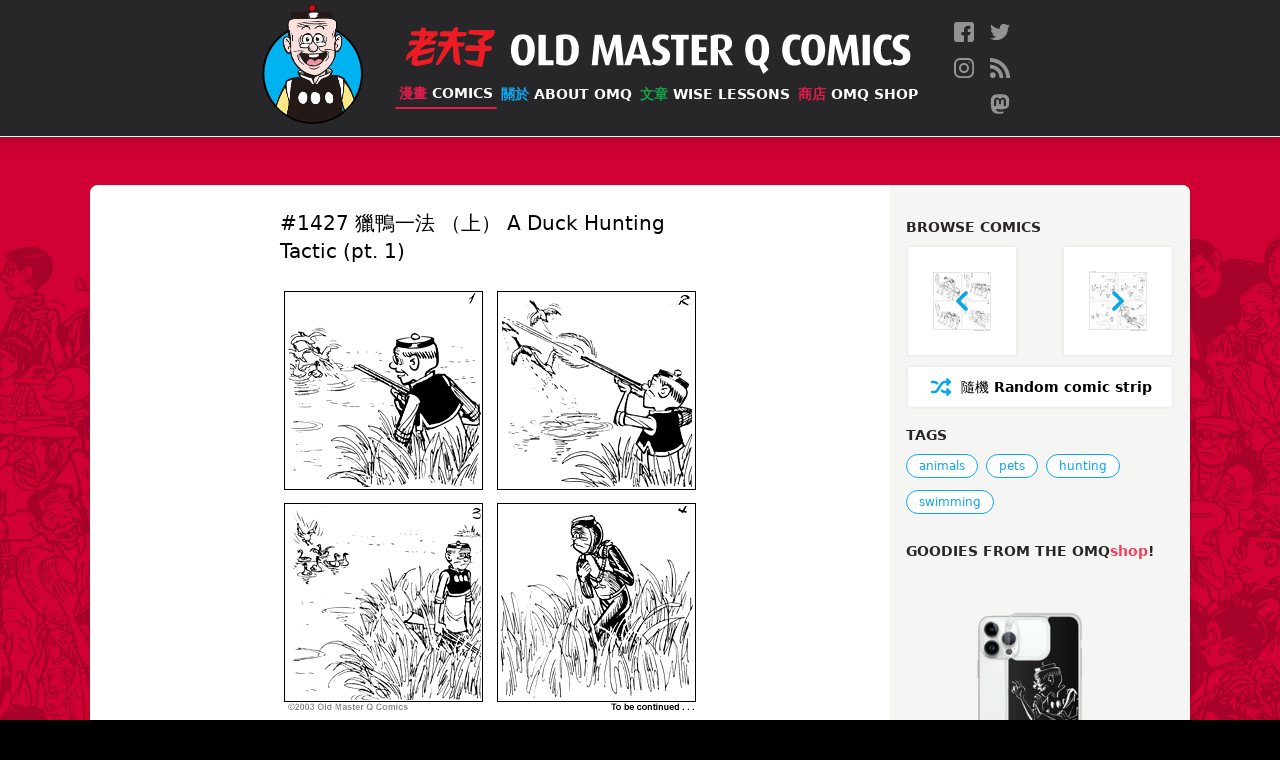

--- FILE ---
content_type: image/svg+xml
request_url: https://pub-ea4ffe6130c34b07a02c682abfde808a.r2.dev/images/omq-run.svg
body_size: 180952
content:
<?xml version="1.0" encoding="UTF-8" standalone="no"?>
<!DOCTYPE svg PUBLIC "-//W3C//DTD SVG 1.1//EN" "http://www.w3.org/Graphics/SVG/1.1/DTD/svg11.dtd">
<svg width="100%" height="100%" viewBox="0 0 816 795" version="1.1" xmlns="http://www.w3.org/2000/svg" xmlns:xlink="http://www.w3.org/1999/xlink" xml:space="preserve" xmlns:serif="http://www.serif.com/" style="fill-rule:evenodd;clip-rule:evenodd;stroke-linejoin:round;stroke-miterlimit:2;">
    <g id="Artboard1" transform="matrix(0.880891,0,0,0.821933,-240.064,6.15269)">
        <rect x="272.525" y="-7.486" width="925.363" height="967.005" style="fill:none;"/>
        <g id="Layer1" transform="matrix(1.13521,0,0,1.21664,-989.965,-231.826)">
            <g transform="matrix(3.35449,0,0,3.35449,1258.68,876.91)">
                <path d="M0,-9.463C0.68,-7.831 2.935,-6.861 3.89,-5.152C2.963,-4.361 2.36,-3.247 1.787,-2.103C2.302,-1.253 2.991,-0.575 3.784,0C4.41,-1.048 3.35,-3.156 3.679,-4.311C4,-4.227 4.222,-4.045 4.395,-3.814C4.325,-4.414 4.224,-5.013 4.103,-5.613C2.665,-6.826 1.324,-8.137 0,-9.463" style="fill:rgb(0,165,230);fill-rule:nonzero;"/>
            </g>
            <g transform="matrix(3.35449,0,0,3.35449,1338.74,791.91)">
                <path d="M0,-8.2C-0.646,-7.269 -1.678,-6.492 -2.628,-5.151C-3.333,-4.158 -4.558,-2.582 -4.521,-1.892C-4.483,-1.171 -3.593,-0.74 -3.364,0C-2.861,-0.997 -2.203,-2.154 -1.367,-3.469C-1.031,-3.996 -0.568,-4.566 -0.172,-5.137C-0.031,-5.367 0.106,-5.597 0.255,-5.818C0.731,-6.684 0.878,-7.523 0,-8.2" style="fill:rgb(0,165,230);fill-rule:nonzero;"/>
            </g>
            <g transform="matrix(-3.17335,1.08739,1.08739,3.17335,1255.39,879.046)">
                <path d="M-0.597,-3.58C0.293,-3.258 1.164,-2.894 2.006,-2.473C1.219,-1.505 -0.307,-0.9 -0.597,0.31C-1.098,-0.135 -1.477,-0.828 -2.008,-1.208C-1.797,-2.127 -1.367,-2.937 -0.597,-3.58" style="fill:rgb(0,165,230);fill-rule:nonzero;"/>
            </g>
            <g transform="matrix(3.35449,0,0,3.35449,1271.1,838.331)">
                <path d="M0,2.897C-1.266,1.734 -2.53,0.392 -4.018,-0.485C-2.687,0.822 -1.315,2.09 0.029,3.382C0.036,3.212 0.026,3.048 0,2.897" style="fill:rgb(0,165,230);fill-rule:nonzero;"/>
            </g>
            <g transform="matrix(0.101458,3.35295,3.35295,-0.101458,1266.62,877.568)">
                <path d="M1.21,-2.193C1.705,-0.982 4.047,-1.736 4.318,-0.289C3.641,0.572 2.476,0.974 1.21,1.279C0.585,0.424 -0.222,-0.239 -0.86,-1.077C-0.428,-1.692 0.532,-1.81 1.21,-2.193" style="fill:rgb(0,165,230);fill-rule:nonzero;"/>
            </g>
            <g transform="matrix(3.35449,0,0,3.35449,1305.59,801.786)">
                <path d="M0,2.629C0.951,3.781 1.579,5.255 2.628,6.309C3.024,5.215 3.508,3.941 3.994,2.524C4.224,1.86 4.616,1.178 4.952,0.536C5.098,0.177 5.264,-0.175 5.431,-0.528C5.507,-0.748 5.563,-0.961 5.572,-1.156C5.613,-2.007 4.905,-2.996 4.311,-3.68C2.956,-1.495 1.261,0.35 0,2.629" style="fill:rgb(0,165,230);fill-rule:nonzero;"/>
            </g>
            <g transform="matrix(3.35449,0,0,3.35449,1246.34,839.716)">
                <path d="M0,1.205C-0.17,1.025 -0.661,1.164 -0.631,0.784C-0.396,0.305 0.356,0.748 0.736,0.784C0.469,-0.631 -1.461,-0.383 -2.943,-0.583C-2.558,0.398 -1.729,0.937 -1.261,1.836C-0.859,1.606 -0.29,1.545 0,1.205" style="fill:rgb(0,165,230);fill-rule:nonzero;"/>
            </g>
            <g transform="matrix(-3.34418,-0.262781,-0.262781,3.34418,1225.72,851.56)">
                <path d="M-2.047,-4.076C-0.382,-3.933 0.809,-3.387 1.74,-2.618C1.422,-0.663 -0.424,-0.496 -2.047,-0.068C-2.631,-0.612 -3.337,-1.051 -3.931,-1.587C-3.308,-2.422 -2.429,-2.959 -2.047,-4.076" style="fill:rgb(0,165,230);fill-rule:nonzero;"/>
            </g>
            <g transform="matrix(3.35449,0,0,3.35449,1387.93,725.949)">
                <path d="M0,0.151C0.015,0.101 0.028,0.051 0.043,0.002C0.012,0.003 -0.016,0 -0.05,0.003C-0.029,0.048 -0.017,0.102 0,0.151" style="fill:rgb(0,165,230);fill-rule:nonzero;"/>
            </g>
            <g transform="matrix(-0.490257,-3.31847,-3.31847,0.490257,1298.4,772.637)">
                <path d="M-4.678,-5.3C-2.341,-4.457 -0.377,-3.112 1.052,-1.045C-1.015,0.538 -2.663,2.431 -4.678,4.053C-6.445,2.647 -8.296,1.359 -10.243,0.199C-8.472,-1.696 -6.436,-3.394 -4.678,-5.3" style="fill:rgb(0,165,230);fill-rule:nonzero;"/>
            </g>
            <g transform="matrix(3.35449,0,0,3.35449,1284.78,820.593)">
                <path d="M0,2.91C-1.485,0.926 -3.123,-0.906 -5.257,-2.242C-5.792,-0.71 -6.571,0.58 -6.729,2.489C-5.859,3.302 -5.671,4.961 -4.415,5.118C-4.146,5.152 -2.726,4.957 -2.523,4.908C-2.489,4.899 -2.368,4.507 -2.104,4.487C-1.324,4.429 -0.698,3.258 0,2.91" style="fill:rgb(0,165,230);fill-rule:nonzero;"/>
            </g>
            <g transform="matrix(3.35449,0,0,3.35449,1264.33,818.011)">
                <path d="M0,-2.208C-0.831,-2.919 -1.908,-3.383 -2.944,-3.89C-3.805,-1.648 -2.438,0.216 -1.576,1.682C-1.164,0.272 -0.564,-0.95 0,-2.208" style="fill:rgb(0,165,230);fill-rule:nonzero;"/>
            </g>
            <g transform="matrix(3.35449,0,0,3.35449,1283.37,756.458)">
                <path d="M0,9.203C0.193,9.16 0.886,7.987 1.155,7.625C2.444,5.902 3.528,4.311 4.52,2.683C3.032,1.508 1.44,0.436 -0.736,-0.05C-2.266,2.557 -4.263,4.696 -5.153,7.941C-3.66,7.933 -2.412,8.078 -1.367,8.466C-0.949,8.621 -0.231,9.253 0,9.203" style="fill:rgb(0,165,230);fill-rule:nonzero;"/>
            </g>
            <g transform="matrix(-3.32325,-0.456744,-0.456744,3.32325,1298.04,842.376)">
                <path d="M-0.263,-8.429C0.584,-6.429 1.583,-4.544 2.665,-2.72C1.673,-1.813 0.481,-1.171 -0.263,0.061C-2.617,-0.673 -3.161,-2.781 -3.606,-4.962C-2.103,-5.606 -1.756,-7.771 -0.263,-8.429" style="fill:rgb(0,165,230);fill-rule:nonzero;"/>
            </g>
            <g transform="matrix(3.35449,0,0,3.35449,1281.26,803.159)">
                <path d="M0,-4.089C-1.16,-5.065 -3.226,-5.468 -4.941,-5.035C-5.67,-3.836 -6.257,-2.494 -7.045,-1.355C-7.254,-1.356 -7.179,-1.642 -7.465,-1.566C-7.647,-1.152 -7.783,-0.692 -7.991,-0.304C-6.704,0.09 -5.832,0.901 -4.626,1.379C-3.084,-0.443 -1.153,-1.877 0,-4.089" style="fill:rgb(0,165,230);fill-rule:nonzero;"/>
            </g>
            <g transform="matrix(3.35449,0,0,3.35449,1285.13,827.533)">
                <path d="M0,-10.303L-0.211,-10.303C-1.504,-8.325 -3.262,-6.291 -4.835,-4.942C-2.705,-3.603 -1.231,-1.607 0.63,0C2.123,-1.521 3.395,-3.264 4.521,-5.152C3.223,-7.079 1.796,-8.875 0,-10.303" style="fill:rgb(0,165,230);fill-rule:nonzero;"/>
            </g>
            <g transform="matrix(3.35449,0,0,3.35449,1287.95,844.084)">
                <path d="M0,-2.936C-0.615,-2.15 -1.611,-1.745 -2.103,-0.833C-1.112,-0.357 0.216,0 1.682,-0.308C1.301,-1.363 0.807,-2.307 0,-2.936" style="fill:rgb(0,165,230);fill-rule:nonzero;"/>
            </g>
            <g transform="matrix(3.35449,0,0,3.35449,1368.72,740.773)">
                <path d="M0,-4.941C-0.596,-4.064 -1.458,-3.455 -1.788,-2.313C-2.347,-1.695 -3.796,-0.951 -2.944,0.105C-1.762,-1.399 0.552,-0.836 2.417,-0.946C1.604,-2.202 1.347,-4.012 0.314,-5.046C0.297,-4.924 0.146,-4.932 0,-4.941" style="fill:rgb(0,165,230);fill-rule:nonzero;"/>
            </g>
            <g transform="matrix(3.35449,0,0,3.35449,1341.92,746.768)">
                <path d="M0,4.101C0.271,4.496 0.376,5.055 0.84,5.257C1.444,4.387 2.464,2.597 3.364,1.472C3.783,0.947 4.419,0.676 4.415,0C4.414,-0.409 4.06,-0.815 3.784,-1.156C2.499,0.573 1.035,2.122 0,4.101" style="fill:rgb(0,165,230);fill-rule:nonzero;"/>
            </g>
            <g transform="matrix(3.35449,0,0,3.35449,1373.3,729.246)">
                <path d="M0,-1.821C-0.042,-1.493 0.185,-1.441 0.42,-1.084C1.111,-0.043 1.953,1.744 2.103,2.805C2.735,2.785 3.121,2.76 3.47,2.28C3.387,0.662 2.597,-0.785 3.47,-2.135C3.878,-2.228 3.843,-1.879 4.1,-1.821C4.263,-2.815 5.094,-3.14 5.781,-3.608C5.693,-3.905 5.66,-4.257 5.572,-4.554C4.342,-4.626 0.082,-2.439 0,-1.821" style="fill:rgb(0,165,230);fill-rule:nonzero;"/>
            </g>
            <g transform="matrix(-0.0394088,-3.35426,-3.35426,0.0394088,1336.62,723.324)">
                <path d="M-4.311,-4.681C-2.331,-3.338 -0.374,-1.973 1.002,-0.012C-0.805,1.376 -2.398,2.972 -4.311,4.256C-6.018,2.422 -8.021,0.891 -9.942,-0.725C-7.934,-1.914 -6.312,-3.482 -4.311,-4.681" style="fill:rgb(0,165,230);fill-rule:nonzero;"/>
            </g>
            <g transform="matrix(3.35449,0,0,3.35449,1250.92,858.745)">
                <path d="M0,1.209C-0.836,0.44 -2.203,-2.342 -3.05,-2.47C-3.4,-2.523 -4.007,-2.213 -4.28,-1.778C-4.241,-1.768 -4.208,-1.749 -4.172,-1.736C-0.262,-1.812 -4.192,2.974 -2.208,3.732C-1.874,2.489 -0.394,2.393 0,1.209" style="fill:rgb(0,165,230);fill-rule:nonzero;"/>
            </g>
            <g transform="matrix(-0.574675,-3.30489,-3.30489,0.574675,1316.4,745.281)">
                <path d="M-5.302,-5.197C-2.95,-4.147 -0.642,-3.034 1.241,-1.319C-0.738,0.802 -3.223,2.569 -5.302,4.622C-7.222,3.345 -8.781,1.555 -10.914,0.58C-8.935,-1.268 -7.307,-3.364 -5.302,-5.197" style="fill:rgb(0,165,230);fill-rule:nonzero;"/>
            </g>
            <g transform="matrix(3.34748,-0.216662,-0.216662,-3.34748,1262.92,868.047)">
                <path d="M-0.106,-0.007C0.252,0.863 0.816,1.498 1.302,2.22C0.818,2.554 0.332,2.885 -0.106,3.26C-0.565,2.582 -1.166,2.065 -1.599,1.354C-1.071,0.926 -0.851,0.231 -0.106,-0.007" style="fill:rgb(0,165,230);fill-rule:nonzero;"/>
            </g>
            <g transform="matrix(3.35449,0,0,3.35449,1305.66,737.789)">
                <path d="M0,5.259C0.118,5.069 0.244,4.884 0.378,4.706C1.404,3.155 2.353,1.528 3.345,-0.057C2.243,-0.994 0.937,-2.148 -1.071,-1.845C-2.981,0.347 -5.012,2.418 -6.644,4.884C-4.816,5.581 -3.146,6.433 -1.597,7.407C-1.033,6.723 -0.506,6.001 0,5.259" style="fill:rgb(0,165,230);fill-rule:nonzero;"/>
            </g>
            <g transform="matrix(0.250951,-3.34509,-3.34509,-0.250951,1356.72,703.588)">
                <path d="M-4.52,-3.61C-2.666,-2.196 -0.574,-0.989 0.617,0.994C-1.212,2.133 -2.771,3.59 -4.52,4.825C-6.019,3.172 -7.47,1.48 -8.997,-0.149C-7.637,-1.457 -5.992,-2.434 -4.52,-3.61" style="fill:rgb(0,165,230);fill-rule:nonzero;"/>
            </g>
            <g transform="matrix(-1.55978,-2.96979,-2.96979,1.55978,1398.12,707.853)">
                <path d="M-2.106,-3.481C-1.611,-1.952 -1.221,-0.455 -0.794,1.054C-1.296,1.337 -1.753,1.468 -2.106,1.268C-1.861,-0.005 -2.583,-1.579 -3.228,-3.13C-2.916,-3.375 -2.435,-3.796 -2.106,-3.481" style="fill:rgb(0,165,230);fill-rule:nonzero;"/>
            </g>
            <g transform="matrix(3.35449,0,0,3.35449,1417.04,707.904)">
                <path d="M0,0.021L0,1.178C1.024,0.905 2.183,1.245 2.839,0.757C3.143,-1.224 1.047,-0.15 0,0.021" style="fill:rgb(0,165,230);fill-rule:nonzero;"/>
            </g>
            <g transform="matrix(0.845253,-3.24625,-3.24625,-0.845253,1381.82,688.383)">
                <path d="M-5.148,-3.822C-3.129,-2.622 -1.581,-1.147 -0.422,0.558C-1.657,3.156 -2.875,5.782 -5.148,6.607C-6.141,4.575 -7.711,2.881 -9.405,1.261C-8.048,-0.537 -6.365,-1.783 -5.148,-3.822" style="fill:rgb(0,165,230);fill-rule:nonzero;"/>
            </g>
            <g transform="matrix(3.30452,-0.576818,-0.576818,-3.30452,1254.96,859.537)">
                <path d="M-0.381,-0.067C0.36,0.214 1.045,0.577 1.378,1.44C0.726,2.037 0.512,3.859 -0.381,4.202C-1.011,4.443 -1.58,3.934 -2.356,3.906C-2.027,2.349 -0.932,1.332 -0.381,-0.067" style="fill:rgb(0,165,230);fill-rule:nonzero;"/>
            </g>
            <g transform="matrix(-2.82625,-1.8069,-1.8069,2.82625,1383.95,699.294)">
                <path d="M-3.897,-7.531C-1.586,-6.079 0.088,-4.107 1.649,-2.738C-0.261,-2.077 -2.006,-0.668 -3.897,0.08C-5.102,-1.202 -6.56,-2.429 -7.702,-3.726C-6.728,-5.064 -5.202,-6.571 -3.897,-7.531" style="fill:rgb(0,165,230);fill-rule:nonzero;"/>
            </g>
            <g transform="matrix(-1.24613,-3.11444,-3.11444,1.24613,1325.64,692.276)">
                <path d="M-4.565,-6.455C-3.506,-6.033 -2.574,-5.314 -1.891,-4.015C-2.762,-1.612 -3.416,0.884 -4.565,3.169C-5.363,1.696 -6.227,0.379 -7.396,-0.228C-6.622,-2.377 -5.764,-4.489 -4.565,-6.455" style="fill:rgb(0,165,230);fill-rule:nonzero;"/>
            </g>
            <g transform="matrix(3.35449,0,0,3.35449,1376.83,689.277)">
                <path d="M0,-0.84C-0.738,-1.736 -1.77,-3.043 -3.155,-3.048C-3.539,-3.049 -4.515,-2.778 -5.047,-2.627C-7.451,-1.942 -9.216,-1.151 -9.988,0.632C-8.681,0.902 -7.912,1.712 -6.835,2.209C-5.026,0.381 -3.206,-0.822 0,-0.84" style="fill:rgb(0,165,230);fill-rule:nonzero;"/>
            </g>
            <g transform="matrix(-1.28452,-3.0988,-3.0988,1.28452,1307.44,713.316)">
                <path d="M-4.064,-6.824C-2.663,-6.495 -1.712,-4.421 -1.281,-2.856C-2.396,-1.144 -2.712,0.897 -4.064,2.51C-4.715,0.968 -6.181,0.245 -7.326,-0.69C-6.181,-2.712 -5.33,-4.855 -4.064,-6.824" style="fill:rgb(0,165,230);fill-rule:nonzero;"/>
            </g>
            <g transform="matrix(-2.32081,2.42207,2.42207,2.32081,1440.7,689.44)">
                <path d="M4.732,-6.983C5.687,-5.516 6.376,-4.044 7.652,-2.583C6.95,-2.005 5.67,-0.808 4.732,0.007C3.071,-0.06 1.423,0.527 -0.278,-1.299C0.865,-3.22 2.91,-5.253 4.732,-6.983" style="fill:rgb(0,165,230);fill-rule:nonzero;"/>
            </g>
            <g transform="matrix(3.35449,0,0,3.35449,1391.29,675.631)">
                <path d="M0,2.282C1.007,2.258 2.378,1.783 3.47,1.651C3.824,1.608 4.12,1.812 4.417,1.546C4.556,0.759 3.892,-0.09 3.47,-0.662C0.339,-0.774 -2.878,0.18 -5.992,0.704C-4.929,1.071 -3.913,2.724 -2.944,2.913C-2.206,3.056 -1.038,2.307 0,2.282" style="fill:rgb(0,165,230);fill-rule:nonzero;"/>
            </g>
            <g transform="matrix(0.8049,-3.25649,-3.25649,-0.8049,1430.22,662.963)">
                <path d="M-4.621,-3.484C-3.967,-3.618 -3.269,-3.103 -2.962,-2.748C-3.481,0.515 -3.62,2.546 -4.621,6.156C-5.216,5.559 -5.884,5.008 -6.335,4.324C-5.754,1.924 -4.911,-0.891 -4.621,-3.484" style="fill:rgb(0,165,230);fill-rule:nonzero;"/>
            </g>
            <g transform="matrix(-2.30991,2.43246,2.43246,2.30991,1454.27,675.637)">
                <path d="M2.837,-3.188C3.061,-2.601 3.236,-2.008 3.627,-1.423C3.333,-1.044 3.169,-0.667 2.837,-0.287C1.922,-0.235 1.01,0.041 0.093,0.006C0.867,-1.059 1.918,-2.261 2.837,-3.188" style="fill:rgb(0,165,230);fill-rule:nonzero;"/>
            </g>
            <g transform="matrix(1.40979,-3.04386,-3.04386,-1.40979,1784.62,543.068)">
                <path d="M-0.045,-0.032C-0.04,-0.019 -0.035,-0.01 -0.03,0.002C-0.035,0.024 -0.037,0.047 -0.045,0.073C-0.05,0.045 -0.06,0.024 -0.066,-0C-0.059,-0.011 -0.051,-0.021 -0.045,-0.032" style="fill:rgb(0,165,230);fill-rule:nonzero;"/>
            </g>
            <g transform="matrix(3.35449,0,0,3.35449,1804.99,637.355)">
                <path d="M0,-10.489C-0.655,-9.25 -1.143,-7.845 -1.577,-6.389C-1.181,-5.31 -0.051,-4.572 0.211,-3.34C0.431,-2.29 0.136,-1.13 0.63,0.024C1.671,-0.789 2.178,-2.139 2.675,-3.497C2.685,-3.615 2.689,-3.734 2.697,-3.852C2.319,-5.862 1.985,-8.355 1.155,-10.174C0.61,-9.848 0.548,-10.513 0,-10.489" style="fill:rgb(0,165,230);fill-rule:nonzero;"/>
            </g>
            <g transform="matrix(3.35449,0,0,3.35449,1760.9,767.247)">
                <path d="M0,-20.088C-0.494,-18.873 -1.137,-17.688 -1.896,-16.198C-2.458,-15.086 -3.525,-13.418 -3.575,-12.413C-3.651,-10.928 -2.182,-9.087 -3.472,-7.682C-3.802,-7.769 -4.004,-7.989 -4.205,-8.208C-3.888,-8.9 -3.925,-10.247 -4.313,-10.836C-4.866,-9.637 -5.567,-8.587 -6.203,-7.472C-6.018,-6.71 -5.618,-5.606 -5.889,-4.737C-6.43,-4.445 -6.773,-5.157 -7.151,-5.369C-8.479,-3.728 -11.283,-3.918 -13.669,-3.792C-12.885,-2.719 -11.271,-2.476 -10.408,-1.479C-10.537,-0.975 -11.088,-0.895 -11.355,-0.533C-8.567,0 -5.454,-0.284 -5.782,-3.161C-5.546,-3.275 -5.329,-3.405 -5.049,-3.476C-3.466,-6.198 -1.7,-10.192 -0.107,-13.254C0.126,-13.701 0.396,-14.15 0.654,-14.59C0.799,-14.909 0.972,-15.214 1.161,-15.51C1.337,-15.856 1.488,-16.192 1.576,-16.513C2.096,-18.385 1.079,-19.393 0,-20.088" style="fill:rgb(0,165,230);fill-rule:nonzero;"/>
            </g>
            <g transform="matrix(-3.3412,-0.298225,-0.298225,3.3412,1792.31,659.036)">
                <path d="M-0.735,-11.808C0.244,-9.041 1.062,-6.14 1.877,-3.236C0.878,-2.306 0.347,-0.817 -0.735,0.014C-1.566,-1.97 -2.555,-3.829 -3.381,-5.816C-1.673,-6.826 -2.652,-11.047 -0.735,-11.808" style="fill:rgb(0,165,230);fill-rule:nonzero;"/>
            </g>
            <g transform="matrix(3.35449,0,0,3.35449,1801.46,583.403)">
                <path d="M0,2.23C-0.33,1.683 -0.364,0.959 -0.736,0.442C-2.98,-0.141 -5.668,-1.14 -7.465,0.548C-5.161,1.182 -4.557,-1.157 -3.156,0.232C-3.264,0.566 -3.735,0.209 -3.682,0.863C-2.725,1.123 -1.633,1.727 -0.736,1.704C-0.428,2.445 0.079,2.99 0.733,3.387C0.936,2.89 0.249,2.645 0,2.23" style="fill:rgb(0,165,230);fill-rule:nonzero;"/>
            </g>
            <g transform="matrix(-3.16425,-1.11359,-1.11359,3.16425,1817.95,572.006)">
                <path d="M-1.341,-3.869C0.098,-3.628 0.755,-3.066 2.265,-2.71C0.964,-1.932 -0.547,-1.584 -1.341,0.255C-2.502,-0.344 -3.112,-1.205 -3.897,-1.981C-3.094,-2.716 -2.331,-3.529 -1.341,-3.869" style="fill:rgb(0,165,230);fill-rule:nonzero;"/>
            </g>
            <g transform="matrix(3.35449,0,0,3.35449,1768.79,544.679)">
                <path d="M0,1.075C0.217,1.444 0.422,1.821 0.62,2.199C0.891,2.54 1.161,2.875 1.328,3.26C2.729,2.37 4.233,2.405 6.166,2.629C6.25,2.013 6.316,1.38 6.479,0.842C6.059,0.932 5.171,1.678 4.378,1.158C3.979,-0.705 1.482,-2.185 -0.142,-0.42C-0.252,-0.012 -0.258,0.338 -0.204,0.651C-0.151,0.789 -0.085,0.929 0,1.075" style="fill:rgb(0,165,230);fill-rule:nonzero;"/>
            </g>
            <g transform="matrix(3.35449,0,0,3.35449,1790.18,581.121)">
                <path d="M0,-1.716C0.947,-0.596 3.145,-0.725 4.416,0.072C3.52,-1.03 1.719,-1.788 0,-1.716" style="fill:rgb(0,165,230);fill-rule:nonzero;"/>
            </g>
            <g transform="matrix(3.35449,0,0,3.35449,1776.06,606.041)">
                <path d="M0,-3.783C0.309,-4.177 0.681,-4.506 0.948,-4.939C-0.632,-5.047 -1.834,-4.778 -2.627,-4.098C-2.627,-4.307 -2.914,-4.232 -2.838,-4.518C-3.285,-4.475 -3.282,-3.983 -3.782,-3.993C-3.861,-3.669 -3.493,-3.791 -3.571,-3.467C-3.707,-3.323 -4.031,-3.364 -4.308,-3.362C-4.799,-1.537 -6.278,-0.704 -6.621,1.264C-5.334,0.203 -4.227,-1.034 -1.995,-1.154C-1.368,-2.028 -1.318,-3.939 0,-3.783" style="fill:rgb(0,165,230);fill-rule:nonzero;"/>
            </g>
            <g transform="matrix(3.35449,0,0,3.35449,1775.36,638.846)">
                <path d="M0,8.307C0.639,6.281 1.728,4.705 2.313,2.629C0.657,1.096 -1.646,0.212 -4.624,0C-5.26,1.646 -6.056,3.683 -6.411,5.257C-4.586,5.696 -2.89,6.035 -1.577,6.939C-0.97,7.356 -0.692,8.029 0,8.307" style="fill:rgb(0,165,230);fill-rule:nonzero;"/>
            </g>
            <g transform="matrix(-1.53678,-2.98176,-2.98176,1.53678,1762.42,614.359)">
                <path d="M-5.021,-8.495C-2.862,-7.685 -0.299,-6.061 0.778,-3.44C-1.181,-1.308 -3.006,0.865 -5.021,2.98C-6.803,0.581 -8.847,-1.007 -11.147,-1.791C-9.118,-4.029 -7.4,-6.366 -5.021,-8.495" style="fill:rgb(0,165,230);fill-rule:nonzero;"/>
            </g>
            <g transform="matrix(3.35449,0,0,3.35449,1764.43,628.972)">
                <path d="M0,-4.626C0.261,-5.239 0.859,-5.8 0.63,-6.414C-1.303,-5.81 -3.493,-4.944 -3.364,-2.628C-3.827,-2.518 -3.711,-2.984 -4.101,-2.944C-4.532,-1.342 -5.048,0.174 -5.467,1.788C-4.395,1.707 -3.446,1.496 -2.313,1.472C-1.491,-0.444 -0.815,-2.724 0,-4.626" style="fill:rgb(0,165,230);fill-rule:nonzero;"/>
            </g>
            <g transform="matrix(-2.97503,-1.54978,-1.54978,2.97503,1809.32,565.398)">
                <path d="M-2.569,-0.24C-1.513,-0.701 1.713,-1.411 0.56,1.034C-0.619,1.165 -1.72,1.549 -2.569,2.723C-3.29,2.247 -3.66,1.662 -4.097,1.099C-3.448,1.092 -2.968,0.554 -2.569,-0.24" style="fill:rgb(0,165,230);fill-rule:nonzero;"/>
            </g>
            <g transform="matrix(3.35449,0,0,3.35449,1663.21,738.894)">
                <path d="M0,-1.332C-0.085,-0.474 0.771,0 1.263,-0.071C0.712,-0.361 0.517,-1.005 0,-1.332" style="fill:rgb(0,165,230);fill-rule:nonzero;"/>
            </g>
            <g transform="matrix(3.35449,0,0,3.35449,1782.17,557.876)">
                <path d="M0,3.193C0.095,3.306 0.188,3.421 0.284,3.534C0.328,3.587 0.375,3.643 0.422,3.7C0.545,3.029 0.733,2.421 1.332,2.06C1.401,1.32 1.703,0.818 1.754,0.062C0.794,-0.4 -1.016,-0.507 -2.032,-0.043C-1.566,1.211 0.123,1.238 0.702,2.375C0.498,2.808 0.259,3.068 0,3.193" style="fill:rgb(0,165,230);fill-rule:nonzero;"/>
            </g>
            <g transform="matrix(3.35449,0,0,3.35449,1680.14,752.225)">
                <path d="M0,-1.416C0.943,-0.818 1.896,-0.229 2.839,0.372C2.873,-0.014 2.722,-0.213 2.628,-0.47C1.381,-0.348 1.142,-1.788 0,-1.416" style="fill:rgb(0,165,230);fill-rule:nonzero;"/>
            </g>
            <g transform="matrix(3.35449,0,0,3.35449,1687.54,732.407)">
                <path d="M0,4.071C-0.233,3.743 -0.283,3.234 -0.314,2.704C-2.565,2.038 -4.579,0.9 -6.519,-0.345C-5.685,0.444 -4.929,1.532 -3.891,2.284C-3.16,2.81 -2.059,2.838 -1.263,3.335C-0.803,3.621 -0.661,4.416 0,4.071" style="fill:rgb(0,165,230);fill-rule:nonzero;"/>
            </g>
            <g transform="matrix(1.98253,-2.70595,-2.70595,-1.98253,1803.56,560.482)">
                <path d="M-1.557,-0.757C-1.097,-0.702 -0.604,-0.443 -0.144,-0.373C-0.533,0.79 -0.931,1.956 -1.557,3.156C-2.091,2.933 -2.614,2.787 -3.16,2.5C-2.599,1.41 -1.729,0.272 -1.557,-0.757" style="fill:rgb(0,165,230);fill-rule:nonzero;"/>
            </g>
            <g transform="matrix(3.35449,0,0,3.35449,1752.44,698.801)">
                <path d="M0,3.576C0.371,2.054 1.334,1.124 1.684,-0.42C0.268,-1.354 -1.123,-2.31 -3.05,-2.733C-3.66,-1.137 -4.306,0.425 -4.73,2.209C-3.553,3.381 -2.474,4.647 -1.787,6.309C-0.888,5.702 -0.844,4.24 0,3.576" style="fill:rgb(0,165,230);fill-rule:nonzero;"/>
            </g>
            <g transform="matrix(-0.451494,-3.32396,-3.32396,0.451494,1783.69,587.135)">
                <path d="M-4.05,-5.115C-2.339,-4.293 -1.253,-2.652 -0.739,-0.261C-1.833,0.995 -2.241,2.772 -4.05,3.481C-4.799,0.576 -6.536,-1.03 -8.006,-2.987C-6.62,-3.645 -5.143,-4.231 -4.05,-5.115" style="fill:rgb(0,165,230);fill-rule:nonzero;"/>
            </g>
            <g transform="matrix(3.35449,0,0,3.35449,1769.37,692.106)">
                <path d="M0,-1.368C1.178,-2.237 2.559,-3.65 1.892,-5.468C1.766,-4.929 1.225,-4.803 0.732,-4.627C-0.271,-2.862 -1.167,-0.991 -1.896,1.051C-1.259,1.992 -0.479,2.79 -0.211,4.1C0.79,2.114 2.726,0.53 2.417,-2.419C1.863,-1.86 1.039,-0.464 0,-1.368" style="fill:rgb(0,165,230);fill-rule:nonzero;"/>
            </g>
            <g transform="matrix(-1.60106,-2.94774,-2.94774,1.60106,1744.3,667.906)">
                <path d="M-4.165,-7.316C-2.269,-6.656 -0.628,-5.122 0.912,-3.254C-0.808,-1.386 -2.583,0.467 -4.165,2.377C-5.691,1.242 -7.281,0.326 -8.878,-0.569C-7.385,-2.84 -5.842,-5.099 -4.165,-7.316" style="fill:rgb(0,165,230);fill-rule:nonzero;"/>
            </g>
            <g transform="matrix(2.91752,-1.6555,-1.6555,-2.91752,1727.59,745.461)">
                <path d="M-2.46,-0.382C-0.344,2.588 -0.568,5.525 0.069,8.337C-0.819,9.052 -1.97,8.34 -2.46,7.717C-3.653,6.194 -4.369,2.338 -4.787,1.059C-4.216,0.525 -3.007,-0.076 -2.46,-0.382" style="fill:rgb(0,165,230);fill-rule:nonzero;"/>
            </g>
            <g transform="matrix(3.35449,0,0,3.35449,1722.81,744.289)">
                <path d="M0,-8.723C-0.463,-8.204 -1.052,-7.812 -1.684,-7.461C-0.897,-4.507 0.998,-1.629 0.63,1.791C1.273,1.698 1.825,1.512 2.313,1.265C2.782,0.298 3.361,-0.562 3.679,-1.679C2.937,-3.809 2.482,-6.228 1.158,-7.777C0.85,-7.795 0.415,-7.408 0.211,-7.672C0.299,-8.002 0.607,-8.116 0.63,-8.513C-0.041,-9.377 -1.753,-10.514 -2.417,-9.039C-2.227,-7.481 -0.428,-8.459 0,-8.723" style="fill:rgb(0,165,230);fill-rule:nonzero;"/>
            </g>
            <g transform="matrix(-1.50069,3.00008,3.00008,1.50069,1747.11,719.322)">
                <path d="M1.483,-5.122C2.59,-3.426 3.598,-1.699 5.527,-0.28C4.302,-0.098 2.694,0.63 1.483,0.049C0.222,-0.555 -0.635,-3.284 -0.633,-4.417C0.12,-4.512 0.876,-4.594 1.483,-5.122" style="fill:rgb(0,165,230);fill-rule:nonzero;"/>
            </g>
            <g transform="matrix(3.35449,0,0,3.35449,1693.54,763.7)">
                <path d="M0,-3.47C0.457,-2.805 1.58,-2.805 2.103,-2.209C2.071,-1.962 1.778,-1.973 1.684,-1.788C3.39,-1.005 5.058,-0.187 7.361,0C6.581,-1.01 5.536,-1.751 4.941,-2.945C3.081,-2.649 1.348,-3.326 0,-3.47" style="fill:rgb(0,165,230);fill-rule:nonzero;"/>
            </g>
            <g transform="matrix(3.35449,0,0,3.35449,1749.26,639.87)">
                <path d="M0,4.742C0.525,3.165 1.076,1.611 1.576,0.011C1.102,0.059 0.957,0.439 0.422,0.431C0.387,0.187 0.437,0.027 0.525,-0.094C-0.473,-0.078 -1.517,-0.105 -1.577,0.852C-1.29,1.144 -0.62,0.524 -0.314,0.852C-0.435,1.396 -1.152,1.347 -1.784,1.378C-2.052,2.619 -2.524,3.652 -2.839,4.847C-1.869,4.834 -1.048,4.674 0,4.742" style="fill:rgb(0,165,230);fill-rule:nonzero;"/>
            </g>
            <g transform="matrix(3.35449,0,0,3.35449,1809.22,568.664)">
                <path d="M0,2.103C-1.249,0.275 -3.612,0.235 -5.888,-0.21C-6.152,0.018 -6.096,0.565 -6.521,0.631C-6.965,0.656 -6.706,-0.024 -7.15,-0C-7.087,0.488 -7.295,0.635 -7.15,0.946C-4.507,0.244 -2.175,1.448 -0.422,2.313C-0.354,2.172 -0.198,2.117 0,2.103" style="fill:rgb(0,165,230);fill-rule:nonzero;"/>
            </g>
            <g transform="matrix(-1.21967,-3.1249,-3.1249,1.21967,1798.1,542.539)">
                <path d="M-2.551,-1.887C-1.059,-1.573 1.025,0.156 -0.217,1.489C-0.628,1.934 -1.818,2.081 -2.551,2.741C-3.373,1.715 -4.159,0.609 -4.944,-0.503C-4.07,-1.034 -3.395,-2.065 -2.551,-1.887" style="fill:rgb(0,165,230);fill-rule:nonzero;"/>
            </g>
            <g transform="matrix(3.35449,0,0,3.35449,1708.35,728.502)">
                <path d="M0,6.497C-0.303,5.256 -0.617,3.597 -0.733,2.081C-0.797,1.296 -0.563,0.385 -1.155,-0.127C-1.228,-0.11 -1.291,-0.085 -1.351,-0.057C-2.071,0.289 -1.958,1.473 -2.103,2.396C-2.09,2.437 -2.068,2.47 -2.043,2.499C-1.873,2.695 -1.464,2.653 -1.366,2.923C-1.74,3.342 -1.181,3.62 -1.47,4.184C-2.502,4.766 -4.202,4.391 -5.467,4.289C-5.467,4.851 -5.196,5.14 -5.045,5.551C-3.588,6.09 -2.125,6.624 0,6.497" style="fill:rgb(0,165,230);fill-rule:nonzero;"/>
            </g>
            <g transform="matrix(-2.69916,-1.99176,-1.99176,2.69916,1726.96,674.194)">
                <path d="M-2.417,-7.039C-1.595,-7.035 -0.994,-6.101 -0.324,-5.625C-0.682,-3.491 -1.574,-1.275 -2.417,0.932C-3.151,0.384 -3.824,0.237 -4.549,-0.25C-3.661,-2.539 -3.2,-4.764 -2.417,-7.039" style="fill:rgb(0,165,230);fill-rule:nonzero;"/>
            </g>
            <g transform="matrix(-0.34495,-3.3367,-3.3367,0.34495,1723.35,703.899)">
                <path d="M-1.314,-1.921C-0.955,-1.227 -0.589,-0.535 -0.157,0.073C-0.806,0.216 -0.877,0.827 -1.314,1.142C-1.768,0.404 -2.324,-0.209 -2.89,-0.809C-2.473,-1.271 -2.036,-1.711 -1.314,-1.921" style="fill:rgb(0,165,230);fill-rule:nonzero;"/>
            </g>
            <g transform="matrix(-2.37134,-2.37262,-2.37262,2.37134,1721.75,695.541)">
                <path d="M-1.655,-4.891C-1.01,-4.593 -0.366,-4.12 0.278,-3.553C-0.318,-2.263 -0.989,-0.975 -1.655,0.315C-2.374,0.045 -3.093,-0.229 -3.813,-0.506C-3.082,-1.965 -2.593,-3.43 -1.655,-4.891" style="fill:rgb(0,165,230);fill-rule:nonzero;"/>
            </g>
            <g transform="matrix(-3.32004,-0.4795,-0.4795,3.32004,1780.69,685.078)">
                <path d="M0.103,-10.192C0.474,-8.024 1.257,-6.165 1.654,-4.019C1.022,-2.796 0.719,-1.135 0.103,0.113C-0.765,-1.962 -1.479,-4.151 -2.268,-6.284C-1.612,-7.737 -1.375,-9.601 0.103,-10.192" style="fill:rgb(0,165,230);fill-rule:nonzero;"/>
            </g>
            <g transform="matrix(3.35449,0,0,3.35449,1575.62,210.253)">
                <path d="M0,-3.266C-0.005,-3.272 -0.01,-3.279 -0.016,-3.286C-0.492,-3.615 -0.996,-3.918 -1.437,-4.285C-1.897,-4.361 -1.352,-4.077 -1.647,-4.075C-1.957,-4.184 -1.956,-4.607 -2.488,-4.495C-4.306,-3.747 -5.63,-2.504 -6.424,-0.729C-6.363,-0.661 -6.294,-0.597 -6.219,-0.539C-3.854,0.065 -1.342,1.341 0.561,-0.395C0.76,-1.289 0.381,-1.929 0.354,-2.876C0.247,-2.997 0.133,-3.123 0,-3.266" style="fill:rgb(229,31,37);fill-rule:nonzero;"/>
            </g>
            <g transform="matrix(3.35449,0,0,3.35449,1540.47,621.567)">
                <path d="M0,31.541C-1.884,31.196 -4.197,30.07 -6.309,29.228C-9.516,27.949 -12.017,27.303 -13.772,25.128C-13.754,25.008 -13.667,25.069 -13.667,25.128C-12.607,25.546 -11.434,26.471 -10.198,27.124C-9.05,27.734 -7.778,28.115 -6.414,28.598C-3.737,29.541 -1.138,30.871 1.893,30.91C5.21,30.953 9.024,30.245 12.09,29.649C8.512,30.639 5.204,32.496 0,31.541M-2.417,26.81C-2.71,27.326 -3.169,26.529 -3.68,26.6C-3.3,26.295 -2.715,26.681 -2.417,26.81M28.493,22.814C28.273,19.283 26.943,16.253 27.021,12.511C23.708,17.045 20.561,21.24 15.351,23.971C13.58,24.819 11.023,25.708 8.201,25.863C3.246,26.138 -4.016,25.093 -5.258,22.079C-5.366,21.814 -5.676,21.274 -5.258,20.922C-4.689,21.23 -4.735,21.884 -4.416,22.289C-2.942,24.157 0.337,24.723 3.47,24.917C9.086,25.266 12.88,24.014 16.296,21.868C17.868,20.881 20.174,19.396 21.343,18.189C22.337,17.163 22.982,15.713 23.762,14.509C24.591,13.228 25.724,11.98 25.759,10.618C24.062,12.381 23.083,14.902 21.134,16.611C20.238,17.396 18.861,17.95 17.559,18.504C16.313,19.033 15.163,20.101 13.983,20.396C13.448,20.531 12.89,20.415 12.301,20.502C11.253,20.657 10.198,21 9.253,21.027C4.257,21.171 1.39,19.082 -1.997,17.453C-3.855,16.559 -5.688,15.61 -6.729,14.719C-7.768,13.828 -8.81,12.339 -8.937,11.145C-7.104,14.617 -3.351,16.135 0.422,17.768C1.15,18.084 1.766,18.613 2.313,18.819C3.212,19.158 4.499,19.267 5.572,19.45C9.736,20.161 13.004,19.378 15.981,18.189C17.004,17.78 18.121,17.474 18.924,17.032C21.634,15.544 23.582,12.17 25.021,9.672C24.54,8.666 23.495,8.18 23.445,6.939C23.386,5.411 24.795,3.944 24.602,2.313C24.431,0.855 22.946,0.537 22.185,-0.736C21.795,-0.81 22.004,-0.287 21.763,-0.21C16.952,-4.344 14.949,-11.701 13.563,-18.925C11.393,-16.364 9.621,-13.405 8.728,-9.568C7.405,-9.865 6.028,-9.322 4.626,-9.252C-0.911,-8.977 -5.95,-10.623 -10.408,-12.407C-14.896,-14.201 -18.943,-16.802 -22.814,-18.925C-22.835,-16.884 -22.889,-14.714 -22.605,-13.037C-22.177,-13.135 -22.251,-13.936 -21.657,-13.563C-21.371,-13.173 -21.711,-12.683 -21.657,-12.196C-21.044,-9.28 -19.823,-6.765 -18.715,-4.522C-18.226,-3.534 -17.633,-2.697 -17.031,-1.787C-13.546,3.485 -9.791,8.579 -4.627,11.986C-1.755,15.106 2.623,16.722 7.254,18.083C-1.115,16.957 -6.967,12.492 -11.67,7.569C-14.038,5.091 -15.865,2.074 -17.873,-0.946C-19.914,-4.015 -21.353,-7.493 -22.289,-11.25C-21.859,-6.982 -21.401,-2.746 -19.45,-0.001C-20.341,2.601 -19.016,7.036 -18.187,9.777C-17.906,10.712 -17.703,11.678 -17.453,12.511C-17.093,13.704 -16.438,14.691 -16.297,15.876C-16.035,18.056 -14.63,18.963 -14.72,20.817C-15.963,20.105 -16.082,17.988 -17.031,16.821C-17.187,16.631 -17.659,16.4 -17.979,16.086C-18.73,15.343 -18.885,15.053 -20.081,15.455C-20.635,15.641 -21.234,16.117 -21.868,16.401C-26.135,18.313 -29.432,22.07 -31.968,25.29C-31.9,25.405 -31.823,25.513 -31.73,25.612C-30.621,25.779 -29.427,25.991 -28.598,25.653C-19.113,27.627 -9.75,29.621 -1.894,33.328C8.082,38.034 16.531,44.499 25.021,50.466C23.256,41.442 25.726,32.596 28.808,26.284C28.3,25.379 28.576,24.174 28.493,22.814" style="fill:rgb(254,230,134);fill-rule:nonzero;"/>
            </g>
            <g transform="matrix(3.35449,0,0,3.35449,1588.79,646.958)">
                <path d="M0,-26.705C0.362,-20.782 3.332,-14.321 5.993,-10.303C6.325,-10.397 6.454,-10.62 6.835,-10.408C7.609,-9.438 8.665,-8.836 9.674,-7.885C10.459,-7.143 11.9,-5.818 11.985,-4.731C12.141,-2.732 9.201,-0.779 11.039,1.051C13.128,-1.603 14.023,-5.382 13.667,-9.883C13.455,-12.571 11.955,-14.754 10.934,-17.242C9.677,-20.309 8.424,-23.438 8.306,-26.705C7.271,-26.022 6.861,-24.714 5.677,-24.182C5.069,-24.421 4.725,-23.892 4.205,-23.971C2.921,-24.167 1.088,-27.623 0.21,-27.756C0.098,-27.491 -0.017,-26.983 0,-26.705" style="fill:rgb(254,230,134);fill-rule:nonzero;"/>
            </g>
            <g transform="matrix(3.35449,0,0,3.35449,1668.15,667.415)">
                <path d="M0,3.469C-0.479,4.875 0.201,6.292 -0.422,7.255C-2.612,7.274 -2.597,5.176 -2.524,2.944C-2.394,-1.078 -1.328,-7.563 -2.629,-10.829C-4.932,-13.013 -7.599,-14.832 -9.463,-17.453C-9.526,-17.447 -9.588,-17.437 -9.567,-17.348C-9.23,-15.694 -9.147,-13.323 -9.357,-11.46C-9.394,-11.005 -8.775,-11.201 -8.832,-10.724C-10.036,-8.81 -10.132,-5.786 -11.04,-3.574C-10.502,-3.517 -10.576,-2.847 -9.989,-2.839C-10.791,-2.279 -10.273,-1.355 -10.2,-0.526C-10.145,0.085 -10.286,0.847 -10.2,1.577C-9.803,4.874 -7.871,8.266 -8.412,10.829C-8.43,10.915 -8.854,11.542 -8.832,11.67C-8.738,12.241 -7.57,12.636 -7.045,13.037C-6.182,13.694 -5.417,14.463 -4.416,15.14C-0.718,17.648 2.797,20.545 8.409,20.922C8.847,16.067 11.289,13.216 13.457,10.094C7.688,10.7 2.36,7.629 0,3.469" style="fill:rgb(254,230,134);fill-rule:nonzero;"/>
            </g>
            <g transform="matrix(3.35449,0,0,3.35449,1629,649.074)">
                <path d="M0,1.367C0.15,0.99 0.621,0.381 0.42,0C0.276,0.385 -0.267,0.922 0,1.367" style="fill:rgb(254,230,134);fill-rule:nonzero;"/>
            </g>
            <g transform="matrix(3.35449,0,0,3.35449,1517.2,476.121)">
                <path d="M0,14.761C1.601,13.768 1.835,11.16 1.681,8.873C1.423,5.014 -1.158,1.24 -3.681,0.042C-4.106,0 -4.005,0.489 -4.313,0.568C-4.994,0.57 -4.977,0.653 -5.679,0.673C-6.006,1.326 -5.828,2.485 -6.414,2.881C-6.724,2.862 -7.065,2.598 -7.256,2.776C-3.776,5.711 -1.48,9.827 0,14.761" style="fill:rgb(254,230,134);fill-rule:nonzero;"/>
            </g>
            <g transform="matrix(3.35449,0,0,3.35449,1527.43,430.642)">
                <path d="M0,25.48C4.604,22.388 9.191,18.618 13.457,15.282C14.057,14.813 14.877,14.455 15.14,13.705C12.034,15.375 7.331,16.254 3.364,15.597C2.696,15.343 2.001,14.955 1.262,15.071C1.27,14.889 1.238,14.744 1.156,14.651C-0.247,14.667 -1.459,13.44 -2.628,13.915C-2.8,13.49 -3.535,13.63 -3.68,13.179C-2.861,12.419 -1.533,13.258 -0.421,13.6C0.765,13.964 2.031,14.393 3.05,14.44C7.357,16.13 13.627,13.98 16.821,11.917C17.084,11.765 17.235,11.663 17.558,11.813C17.833,11.078 18.188,10.141 18.399,9.184C18.501,8.722 18.37,7.803 19.024,7.728C19.181,6.055 18.817,4.374 17.977,2.708C17.273,1.31 16.132,0.459 14.582,0.176C14.273,0.121 13.969,0.06 13.662,0C13.796,0.199 13.853,0.481 13.773,0.878C13.061,1.044 12.524,0.869 11.67,0.983C10.649,1.927 9.424,2.283 8.306,2.98C7.329,3.59 6.427,4.67 5.466,5.504C2.271,8.281 -0.753,11.586 -5.152,12.969C-5.563,12.953 -5.572,12.61 -5.993,12.864C-2.499,15.832 -0.036,19.525 0,25.48" style="fill:rgb(254,230,134);fill-rule:nonzero;"/>
            </g>
            <g transform="matrix(3.35449,0,0,3.35449,1490.46,524.448)">
                <path d="M0,-7.798C0.028,-7.743 0.059,-7.693 0.087,-7.636C0.52,-6.744 0.823,-5.717 1.04,-4.631C1.379,-3.831 1.509,-3 1.395,-2.13C1.567,-0.23 1.565,1.691 1.558,3.299C4.603,3.645 3.838,0.181 6.71,0.354C6.866,-0.188 6.458,-0.166 6.394,-0.487C5.629,-4.038 4.226,-7.449 2.084,-9.633C1.359,-10.371 0.378,-11.113 -0.755,-11.316C-0.894,-11.053 -0.34,-10.986 -0.649,-10.896C-1.074,-11.21 -1.547,-11.443 -2.018,-11.001C-1.979,-10.912 -1.937,-10.83 -1.896,-10.746C-1.375,-9.683 -0.574,-8.895 0,-7.798" style="fill:rgb(254,230,134);fill-rule:nonzero;"/>
            </g>
            <g transform="matrix(3.35449,0,0,3.35449,1551.18,225.388)">
                <path d="M0,0.202C-0.107,0.133 -0.214,0.062 -0.326,0C-0.371,0.009 -0.416,0.018 -0.458,0.035C-0.304,0.09 -0.152,0.146 0,0.202" style="fill:rgb(134,100,112);fill-rule:nonzero;"/>
            </g>
            <g transform="matrix(-3.35005,0.172429,0.172429,3.35005,1569.76,574.348)">
                <path d="M0.711,1.069C0.811,1.253 0.814,1.457 0.725,1.636C0.721,1.629 0.715,1.622 0.711,1.613C0.469,0.848 0.179,0.132 -0.147,-0.543C0.143,-0.008 0.419,0.536 0.711,1.069" style="fill:rgb(81,48,65);fill-rule:nonzero;"/>
            </g>
            <g transform="matrix(3.35449,0,0,3.35449,1567.63,579.878)">
                <path d="M0,0.032C0.003,0.021 0.005,0.01 0.008,0C0.005,0.008 -0.002,0.015 -0.005,0.023C-0.003,0.025 -0.002,0.029 0,0.032" style="fill:rgb(81,48,65);fill-rule:nonzero;"/>
            </g>
            <g transform="matrix(3.27086,-0.744371,-0.744371,-3.27086,1528.34,339.333)">
                <path d="M-0.117,0.004C0.019,0.379 0.134,0.725 -0.038,1.06C-0.056,0.968 -0.085,0.87 -0.117,0.77C-0.115,0.553 -0.111,0.337 -0.119,0.12C-0.12,0.08 -0.119,0.043 -0.117,0.004" style="fill:rgb(118,62,84);fill-rule:nonzero;"/>
            </g>
            <g transform="matrix(3.35449,0,0,3.35449,1306.93,755.43)">
                <path d="M0,-0.553C-0.134,-0.374 -0.26,-0.19 -0.378,0C-0.252,-0.184 -0.124,-0.366 0,-0.553" style="fill:rgb(32,76,103);fill-rule:nonzero;"/>
            </g>
            <g transform="matrix(3.35449,0,0,3.35449,1132.78,956.735)">
                <path d="M0,-40.409C-2.5,-39.017 -0.137,-36.961 0.315,-34.836C4.482,-29.071 9.42,-23.621 13.712,-17.723C14.391,-17.45 14.658,-16.787 14.871,-16.129C14.877,-16.105 14.887,-16.084 14.895,-16.061C15.905,-14.608 16.869,-13.126 17.768,-11.601C20.271,-7.351 21.914,-2.017 25.958,0.579C26.108,0.549 26.265,0.491 26.432,0.401C26.802,0.199 27.222,0.299 27.618,0.368C28.157,0.096 28.645,-0.228 28.912,-0.772C23.355,-15.822 14.575,-27.648 4.625,-38.306C3.459,-38.42 1.039,-40.988 0,-40.409" style="fill:rgb(254,253,253);fill-rule:nonzero;"/>
            </g>
            <g transform="matrix(3.35449,0,0,3.35449,1204.72,884.659)">
                <path d="M0,-1.154C-1.811,-3.909 -3.819,-6.702 -5.887,-9.565C-8.277,-12.873 -10.938,-16.868 -14.719,-18.502C-15.509,-19.952 -17.994,-20.292 -19.975,-19.658C-18.793,-18.44 -16.553,-18.17 -15.349,-17.135C-11.039,-13.425 -7.792,-8.641 -4.099,-3.887C-0.362,0.926 2.872,6.231 5.73,11.87C5.808,11.955 5.86,12.058 5.887,12.178C7.031,14.448 8.12,16.767 9.148,19.138C9.336,18.52 9.635,18.014 9.884,17.455C8.711,14.073 7.254,10.804 5.363,7.783C3.523,4.845 1.918,1.763 0,-1.154" style="fill:rgb(254,253,253);fill-rule:nonzero;"/>
            </g>
            <g transform="matrix(3.35449,0,0,3.35449,1570.81,487.289)">
                <path d="M0,-20.425C-2.19,-19.475 -5.198,-18.471 -6.729,-16.534C-7.857,-15.108 -8.646,-13.251 -9.567,-11.803C-9.308,-11.956 -9.05,-12.136 -8.792,-12.326C-7.881,-12.997 -6.97,-13.863 -6.068,-14.708C-5.583,-15.161 -5.102,-15.607 -4.626,-16.008C-3.292,-16.064 -2.21,-17.413 -0.631,-17.375C-0.602,-17.375 -0.568,-17.374 -0.537,-17.372C-0.126,-17.357 0.459,-17.29 0.73,-16.887C1.037,-16.827 1.342,-16.766 1.65,-16.711C3.2,-16.427 4.342,-15.577 5.045,-14.179C5.886,-12.513 6.249,-10.832 6.093,-9.159C6.131,-9.164 6.161,-9.177 6.203,-9.175C6.185,-8.249 6.104,-7.27 5.943,-6.325C5.649,-4.602 5.081,-2.991 4.101,-2.026C3.776,-1.948 3.897,-2.314 3.575,-2.236C3.366,-1.993 3.14,-1.769 2.903,-1.553C2.222,-0.933 1.467,-0.387 0.842,0.287C0.938,0.242 1.032,0.196 1.128,0.148C3.758,-1.126 6.811,-2.923 8.2,-5.495C8.744,-6.499 9.161,-8.19 9.042,-9.49C8.946,-10.536 8.318,-11.534 7.991,-12.54C7.581,-13.796 7.279,-15.041 6.834,-16.324C5.614,-17.551 4.095,-19.016 2.524,-19.9C2.101,-20.137 0.661,-20.712 0,-20.425" style="fill:rgb(254,253,253);fill-rule:nonzero;"/>
            </g>
            <g transform="matrix(3.35449,0,0,3.35449,1488.63,433.283)">
                <path d="M0,11.025C0.646,10.656 1.313,10.304 2.102,10.078C3.158,8.503 4.656,5.671 4.729,3.665C4.747,3.215 3.229,0 2.207,0.616C0.434,1.686 0.008,3.311 -0.632,5.557C-1.286,7.857 -2.223,9.796 0,11.025" style="fill:rgb(254,253,253);fill-rule:nonzero;"/>
            </g>
            <g transform="matrix(3.35449,0,0,3.35449,1530.95,452.756)">
                <path d="M0,0.699C0.033,0.452 0.325,0.464 0.422,0.278C0.245,0 -0.291,0.537 0,0.699" style="fill:rgb(254,253,253);fill-rule:nonzero;"/>
            </g>
            <g transform="matrix(3.35449,0,0,3.35449,1469.23,427.589)">
                <path d="M0,10.409C0.796,10.283 1.159,9.879 1.682,9.989C3.503,8.039 5.48,3.47 3.784,0.316C3.421,0.26 3.226,0.034 2.839,0C1.447,1.43 -1.341,4.722 -1.263,7.676C-1.235,8.673 -0.752,10.194 0,10.409" style="fill:rgb(254,253,253);fill-rule:nonzero;"/>
            </g>
            <g transform="matrix(3.35449,0,0,3.35449,1519.96,450.774)">
                <path d="M0,3.702C0.079,3.639 0.156,3.573 0.229,3.497C0.563,2.081 2.077,1.593 1.805,-0.182C1.724,-0.716 0.985,-1.639 0.439,-1.759C-1.018,-2.08 -2.52,-0.051 -3.452,1.5C-4.217,2.772 -4.149,4.228 -4.272,5.502C-4.28,5.57 -4.285,5.639 -4.293,5.705C-3.174,5.782 -2.934,5.098 -2.296,4.76C-1.529,4.352 -0.639,4.205 0,3.702" style="fill:rgb(254,253,253);fill-rule:nonzero;"/>
            </g>
            <g transform="matrix(3.35449,0,0,3.35449,1626.18,577.238)">
                <path d="M0,-16.224C-1.151,-14.187 -2.893,-12.46 -4.415,-10.652C-4.95,-10.016 -5.436,-9.179 -6.098,-9.18C-6.379,-9.18 -7.322,-9.707 -7.57,-9.915C-8.229,-10.469 -8.886,-11.482 -9.567,-12.228C-10.322,-13.057 -10.894,-13.969 -11.565,-14.647C-12.443,-14.225 -12.456,-13.309 -12.826,-12.544C-13.534,-11.086 -14.754,-9.733 -15.665,-8.338C-16.617,-6.884 -17.521,-5.471 -18.4,-4.028C-18.509,-3.751 -18.524,-3.382 -18.504,-2.976C-18.815,-2.831 -18.931,-2.491 -19.24,-2.346C-24.822,-1.918 -30.087,-2.946 -34.694,-4.343C-37.872,-5.306 -40.586,-6.607 -43.107,-8.023C-48.354,-10.97 -51.276,-15.798 -55.723,-19.378C-56.013,-18.476 -56.332,-17.604 -56.459,-16.539C-56.245,-16.333 -55.802,-16.356 -55.723,-16.014C-54.829,-14.105 -53.043,-13.087 -52.044,-11.283C-50.601,-9.805 -48.953,-8.454 -47.175,-7.195C-46.848,-6.964 -46.522,-6.733 -46.186,-6.508C-44.168,-5.158 -41.998,-3.919 -39.743,-2.766C-33.683,0.331 -27.05,3.154 -18.46,2.343C-18.229,2.321 -18.002,2.308 -17.769,2.28C-17.686,1.773 -17.575,1.289 -17.454,0.819C-17.456,0.816 -17.457,0.812 -17.459,0.81C-17.557,0.635 -17.564,0.431 -17.475,0.242C-17.21,-0.305 -16.963,-0.862 -16.7,-1.411C-15.498,-4.265 -13.646,-6.467 -11.881,-8.759C-11.84,-9.177 -12.303,-9.442 -11.986,-9.81C-11.31,-9.59 -10.896,-9.701 -10.304,-9.495C-9.457,-7.676 -8.468,-6 -6.906,-4.895C-6.847,-4.853 -6.791,-4.805 -6.729,-4.764C-6.768,-4.834 -6.79,-4.891 -6.803,-4.94C-6.893,-5.297 -6.36,-5.155 -6.203,-5.289C-5.537,-5.859 -5.081,-6.844 -4.31,-7.392C-3.098,-9.414 -1.24,-11.586 -0.105,-13.806C0.229,-14.461 0.932,-15.595 0,-16.224" style="fill:rgb(254,253,253);fill-rule:nonzero;"/>
            </g>
            <g transform="matrix(3.35449,0,0,3.35449,1790.88,558.456)">
                <path d="M0,-8.627C-1.202,-8.435 -2.448,-7.807 -3.783,-7.681C-3.855,-7.26 -4.214,-7.13 -4.205,-6.629C-3.647,-6.355 -3.238,-5.935 -2.842,-5.5C-2.556,-5.183 -2.271,-4.859 -1.948,-4.578C-1.923,-4.573 -1.9,-4.565 -1.879,-4.562L-1.879,-4.561L-1.879,-4.562C-1.586,-4.659 -1.318,-4.818 -1.051,-4.978C-0.674,-5.203 -0.293,-5.422 0.164,-5.468C0.683,-5.817 1.199,-6.144 1.895,-6.21C4.592,-6.462 5.731,-3.669 6.396,-1.844C6.401,-1.828 6.408,-1.81 6.414,-1.793C6.694,-1.747 6.978,-1.703 7.258,-1.659C9.979,-1.241 12.646,-0.901 13.983,1.15C14.682,0.032 16.309,0.855 17.455,0.415C17.612,-0.344 17.285,-0.693 17.244,-1.583C13.737,-5.994 7.227,-9.777 0,-8.627" style="fill:rgb(254,253,253);fill-rule:nonzero;"/>
            </g>
            <g transform="matrix(3.35449,0,0,3.35449,1896.33,504.147)">
                <path d="M0,7.563C-0.563,7.275 -1.388,6.986 -1.998,6.827C-4.013,6.301 -6.2,5.993 -8.409,5.459C-10.023,5.072 -11.789,5.014 -13.354,4.514C-16.633,3.463 -19.365,1.65 -22.078,-0.007C-25.19,-1.906 -28.995,-3.572 -33.234,-3.785C-33.272,-3.785 -33.312,-3.783 -33.348,-3.781C-34.285,-3.243 -35.756,-2.632 -35.221,-1.269C-28.558,-0.706 -22.04,0.896 -17.873,4.303C-11.116,6.868 -2.062,7.136 3.05,11.348C3.39,11.303 3.384,10.911 3.68,10.822C2.897,9.462 1.426,8.292 0,7.563" style="fill:rgb(254,253,253);fill-rule:nonzero;"/>
            </g>
            <g transform="matrix(3.35449,0,0,3.35449,1559.52,383.221)">
                <path d="M0,-0.546C0.906,-0.26 1.729,0.106 2.313,0.716C3.338,0.408 4.431,0.17 5.257,-0.336C4.178,-0.729 2.68,-1.262 1.367,-1.071C1.879,-0.532 3.081,-0.683 3.153,0.295C1.964,0.619 1.071,-0.755 0,-0.546" style="fill:rgb(254,253,253);fill-rule:nonzero;"/>
            </g>
            <g transform="matrix(3.35449,0,0,3.35449,1534.12,407.138)">
                <path d="M0,-3.365C-1.584,-3.232 -3.038,-2.671 -4.721,-2.384C-4.863,-2.36 -5.004,-2.334 -5.15,-2.314C-5.259,-2.064 -5.378,-1.825 -5.503,-1.591C-5.787,-1.051 -6.105,-0.545 -6.43,-0.044C-6.942,0.749 -7.465,1.531 -7.885,2.417C-7.88,2.421 -7.874,2.422 -7.869,2.426C-7.535,2.681 -6.788,2.52 -6.412,2.733C-4.572,2.211 -3.535,-0.048 -1.892,-0.632C-1.153,-0.894 0.036,-0.853 1.158,-1.052C2.142,-1.227 3.189,-1.491 4.207,-1.683C8.807,-2.549 13.285,-2.561 14.405,-6.098C11.9,-5.557 9.198,-4.364 6.939,-3.891C6.357,-3.769 5.662,-3.777 5.047,-3.68C4.4,-3.58 3.75,-3.311 3.155,-3.261C2.104,-3.169 1.049,-3.453 0,-3.365" style="fill:rgb(254,253,253);fill-rule:nonzero;"/>
            </g>
            <g transform="matrix(3.35449,0,0,3.35449,1568.77,381.743)">
                <path d="M0,-2.018C-0.229,-2.008 -0.456,-1.994 -0.683,-1.967C-0.856,-1.845 -1.099,-1.79 -1.181,-1.578C-0.816,-1.558 -0.476,-1.518 -0.142,-1.47C1.329,-1.255 2.52,-0.759 3.446,0C3.953,-0.324 4.754,-0.354 5.051,-0.887C5.034,-0.954 5.017,-1.018 4.998,-1.083C3.662,-1.452 2.188,-1.685 0.71,-1.91C0.472,-1.945 0.236,-1.982 0,-2.018" style="fill:rgb(254,253,253);fill-rule:nonzero;"/>
            </g>
            <g transform="matrix(3.35449,0,0,3.35449,1237.88,879.871)">
                <path d="M0,-4.014C0.194,-4.611 0.394,-5.215 0.42,-5.825C0.335,-5.867 0.245,-5.906 0.154,-5.942C-1.474,-6.606 -3.925,-6.444 -5.047,-7.612C-5.596,-7.614 -5.894,-7.703 -6.415,-7.927C-6.487,-8.283 -6.619,-8.578 -6.789,-8.836C-6.885,-8.905 -6.976,-8.991 -7.069,-9.068C-7.255,-9.227 -7.431,-9.43 -7.64,-9.545C-4.749,-3.919 -1.664,1.515 2.839,5.531C3.175,3.976 3.369,2.276 3.679,0.694C2.513,0.355 1.561,-0.202 0.314,-0.462C-0.771,-1.63 -0.394,-2.811 0,-4.014" style="fill:rgb(254,253,253);fill-rule:nonzero;"/>
            </g>
            <g transform="matrix(3.35449,0,0,3.35449,1481.93,264.236)">
                <path d="M0,4.645C1.665,5.212 3.019,6.091 4.6,6.742C4.78,6.816 4.963,6.891 5.152,6.958C5.187,6.748 5.223,6.516 5.258,6.275C5.274,6.152 5.294,6.03 5.31,5.9C5.371,5.444 5.423,4.949 5.461,4.437C5.193,3.587 5.042,2.722 5.47,1.895C5.462,1.791 5.456,1.685 5.444,1.582C5.434,1.483 5.416,1.388 5.402,1.29C5.218,-0.012 4.78,-1.13 3.892,-1.664C3.523,-1.883 2.587,-2.284 2.104,-2.294C1.117,-2.313 0.801,-1.703 0.529,-0.956C0.428,-0.675 0.332,-0.378 0.211,-0.086C0.847,-0.022 1.238,0.288 1.788,0.439C1.792,-0.096 1.565,-0.472 1.999,-0.717C2.9,-0.603 2.929,0.385 3.259,1.07C2.764,2.007 2.726,3.422 1.577,3.488C0.816,3.532 0.469,2.949 0.013,2.382C-0.058,2.294 -0.132,2.207 -0.211,2.122C-0.263,2.943 -0.083,3.532 -0.021,4.239C-0.01,4.37 0,4.503 0,4.645" style="fill:rgb(254,253,253);fill-rule:nonzero;"/>
            </g>
            <g transform="matrix(3.35449,0,0,3.35449,1468.65,282.612)">
                <path d="M0,2.118C0.319,2.346 0.641,2.552 0.909,2.741C1.042,2.559 1.187,2.387 1.341,2.219C2.067,1.423 3.03,0.821 4.188,0.613C4.365,0.581 4.548,0.563 4.733,0.55C4.744,0.533 4.752,0.514 4.765,0.496C4.656,0.468 4.545,0.438 4.432,0.409C3.766,0.234 3.063,0.052 2.343,-0.112C1.769,-0.244 1.185,-0.36 0.603,-0.449C-0.075,-0.553 -0.752,-0.622 -1.402,-0.623C-1.825,0.613 -0.922,1.461 0,2.118" style="fill:rgb(254,253,253);fill-rule:nonzero;"/>
            </g>
            <g transform="matrix(1.43818,3.03055,3.03055,-1.43818,1478.44,288.108)">
                <path d="M0.511,-0.323C0.454,-0.025 0.42,0.273 0.491,0.586C0.51,0.666 0.507,0.736 0.511,0.808C0.454,0.59 0.402,0.373 0.368,0.163C0.403,-0.011 0.454,-0.171 0.511,-0.323" style="fill:rgb(254,253,253);fill-rule:nonzero;"/>
            </g>
            <g transform="matrix(3.35449,0,0,3.35449,1502.03,287.821)">
                <path d="M0,-0.178C-0.021,-0.114 -0.049,-0.055 -0.08,0C-0.045,-0.054 -0.014,-0.111 0.013,-0.17C0.008,-0.173 0.005,-0.176 0,-0.178" style="fill:rgb(254,253,253);fill-rule:nonzero;"/>
            </g>
            <g transform="matrix(3.35449,0,0,3.35449,1499.57,393.165)">
                <path d="M0,5.952C-0.805,4.023 -2.226,2.709 -3.05,0.801C-3.555,0.844 -3.928,0.662 -4.247,0.438C-4.455,0.293 -4.643,0.131 -4.826,0C-5.06,0.027 -5.294,0.021 -5.531,0.002C-5.382,0.147 -5.239,0.299 -5.102,0.455C-3.449,2.335 -2.563,4.982 0,5.952" style="fill:rgb(254,253,253);fill-rule:nonzero;"/>
            </g>
            <g transform="matrix(3.35449,0,0,3.35449,1476.65,427.236)">
                <path d="M0,-8.934C-0.008,-8.926 -0.016,-8.916 -0.023,-8.909C-1.753,-6.658 -3.387,-3.33 -3.467,-0.059C-3.454,-0.038 -3.443,-0.018 -3.429,0C-2.272,-2.929 -0.975,-5.716 0.521,-8.305C0.283,-8.449 0.275,-8.825 0,-8.934" style="fill:rgb(254,253,253);fill-rule:nonzero;"/>
            </g>
            <g transform="matrix(3.35449,0,0,3.35449,1550.09,222.796)">
                <path d="M0,0.773C0.112,0.835 0.219,0.905 0.326,0.975C0.728,1.12 1.127,1.267 1.528,1.414C2.307,1.7 3.089,1.984 3.868,2.271C4.636,2.554 5.405,2.838 6.177,3.12C6.476,2.649 6.949,2.351 7.124,1.753C6.594,1.302 6.098,0.816 5.862,0.071C6.008,-0.237 6.221,-0.48 6.388,-0.77C5.061,-1.339 3.563,-2.288 2.076,-2.347C1.959,-2.325 1.912,-2.23 1.866,-2.137C2.072,-1.852 2.304,-1.594 2.287,-1.085C1.948,-1.177 2.144,-0.738 1.866,-0.77C1.608,-0.864 1.41,-1.015 1.024,-0.98C0.82,-0.33 1.188,-0.243 1.13,0.491C0.849,0.856 0.378,0.703 0,0.773" style="fill:rgb(254,253,253);fill-rule:nonzero;"/>
            </g>
            <g transform="matrix(3.35449,0,0,3.35449,1507.32,268.732)">
                <path d="M0,6.459C2.369,6.334 3.899,7.045 5.783,7.405C5.868,6.889 5.957,6.316 6.03,5.721C6.308,3.438 6.333,0.816 4.941,-0.27C4.187,-0.196 3.709,-0.827 3.049,-0.901C2.647,-0.946 2.306,-0.891 2.013,-0.764C1.292,-0.45 0.872,0.316 0.632,1.202C1.351,1.043 1.354,1.601 1.997,1.517C2.3,1.257 2.357,0.756 2.839,0.676C3.255,1.037 3.601,1.743 3.469,2.463C3.373,2.995 2.09,4.664 1.683,4.671C0.597,4.689 0.648,2.817 0.526,1.938C0.21,2.325 0.005,2.937 -0.101,3.619C-0.202,4.268 -0.215,4.98 -0.146,5.626C-0.114,5.921 -0.065,6.204 0,6.459" style="fill:rgb(254,253,253);fill-rule:nonzero;"/>
            </g>
            <g transform="matrix(3.35449,0,0,3.35449,1537.37,299.484)">
                <path d="M0,0.024C0.471,0.418 1.041,0.82 1.469,1.286C1.036,0.334 0.539,-0.63 -0.243,-1.262C-0.328,-1.018 -0.415,-0.799 -0.502,-0.604C-0.518,-0.571 -0.531,-0.532 -0.546,-0.5C-0.399,-0.324 -0.209,-0.15 0,0.024" style="fill:rgb(254,253,253);fill-rule:nonzero;"/>
            </g>
            <g transform="matrix(3.35449,0,0,3.35449,1532.71,292.153)">
                <path d="M0,1.369C0.082,1.271 0.159,1.161 0.231,1.043C0.331,0.882 0.417,0.701 0.499,0.509C0.188,0.354 -0.064,0.185 -0.271,0C-0.288,0.249 -0.283,0.496 -0.235,0.737C-0.195,0.952 -0.119,1.164 0,1.369" style="fill:rgb(254,253,253);fill-rule:nonzero;"/>
            </g>
            <g transform="matrix(3.35449,0,0,3.35449,1505.56,291.909)">
                <path d="M0,0.18C-0.036,0.124 -0.072,0.054 -0.108,-0.022C-0.091,0.051 -0.072,0.125 -0.054,0.202C-0.036,0.194 -0.019,0.19 0,0.18" style="fill:rgb(254,253,253);fill-rule:nonzero;"/>
            </g>
            <g transform="matrix(3.35449,0,0,3.35449,1506.62,310.279)">
                <path d="M0,-4.14C0.014,-4.061 0.045,-3.98 0.07,-3.9C0.16,-3.682 0.259,-3.472 0.366,-3.269C1.566,-1.364 5.279,0.676 7.57,0.907C8.997,1.051 9.553,0.801 10.093,0.171C9.797,-0.346 10.217,-0.651 10.198,-1.196C10.146,-1.264 10.093,-1.326 10.039,-1.39C9.246,-2.361 8.13,-2.971 7.148,-3.509C6.945,-2.765 5.661,-2.546 5.151,-2.457C5.226,-3.153 5.696,-3.454 5.782,-4.14C4.111,-4.794 2.162,-4.934 0.275,-5.159C0.184,-5.17 0.091,-5.18 0,-5.191C0.15,-4.782 -0.098,-4.688 0,-4.14" style="fill:rgb(254,253,253);fill-rule:nonzero;"/>
            </g>
            <g transform="matrix(3.35449,0,0,3.35449,1508.45,327.849)">
                <path d="M0,1.342C0.082,1.22 0.146,1.083 0.189,0.926C-2.587,0.654 -5.058,0.074 -7.171,-0.861C-7.229,-0.682 -7.202,-0.336 -7.161,0.023C-7.13,0.306 -7.087,0.597 -7.065,0.821C-6.689,1.024 -5.981,1.311 -5.148,1.564C-4.463,1.772 -3.693,1.955 -2.953,2.045C-1.679,2.203 -0.497,2.084 0,1.342" style="fill:rgb(254,253,253);fill-rule:nonzero;"/>
            </g>
            <g transform="matrix(-3.35261,-0.112202,-0.112202,3.35261,1526.87,339.395)">
                <path d="M-0.291,-0.119C-0.243,-0.329 -0.184,-0.539 -0.127,-0.747C-0.099,-0.245 0.014,0.346 -0.291,0.629C-0.281,0.413 -0.304,0.199 -0.322,-0.007C-0.312,-0.045 -0.3,-0.08 -0.291,-0.119" style="fill:rgb(240,143,159);fill-rule:nonzero;"/>
            </g>
            <g transform="matrix(-0.33402,-3.33782,-3.33782,0.33402,1499.76,352.184)">
                <path d="M0.852,-0.132C1.138,0.195 1.615,-0.038 1.898,-0.236C2.072,1.635 1.489,2.887 0.852,4.096C-1.175,1.804 -1.441,-3.315 0.884,-5.1C1.839,-3.399 1.35,-1.497 0.852,-0.132" style="fill:rgb(240,143,159);fill-rule:nonzero;"/>
            </g>
            <g transform="matrix(3.35449,0,0,3.35449,1521.08,341.534)">
                <path d="M0,-0.945C0.072,-0.48 -0.271,-0.209 0.104,0C-0.01,-0.332 0.511,-0.882 0,-0.945" style="fill:rgb(240,143,159);fill-rule:nonzero;"/>
            </g>
            <g transform="matrix(3.35449,0,0,3.35449,1784.57,543.25)">
                <path d="M0,-0.028C0.01,-0.018 0.016,-0.01 0.025,0C0.041,-0.003 0.054,-0.006 0.069,-0.008C0.047,-0.015 0.025,-0.019 0,-0.028" style="fill:rgb(91,88,108);fill-rule:nonzero;"/>
            </g>
            <g transform="matrix(3.35449,0,0,3.35449,1791.43,541.757)">
                <path d="M0,-0.49C-0.457,-0.444 -0.838,-0.225 -1.215,0C-0.992,-0.009 -0.774,-0.055 -0.563,-0.12C-0.372,-0.24 -0.187,-0.365 0,-0.49" style="fill:rgb(91,88,108);fill-rule:nonzero;"/>
            </g>
            <g transform="matrix(-1.67377,-2.90707,-2.90707,1.67377,1786.44,542.297)">
                <path d="M0.005,-0.314C-0,-0.002 -0.005,0.309 0.056,0.611C0.036,0.594 0.022,0.577 0.005,0.562C-0.199,0.036 -0.231,-0.458 -0.216,-0.938C-0.167,-0.723 -0.099,-0.512 0.005,-0.314" style="fill:rgb(91,88,108);fill-rule:nonzero;"/>
            </g>
            <g transform="matrix(3.35449,0,0,3.35449,1493.95,517.303)">
                <path d="M0,-2.501C0.162,-1.69 0.275,-0.849 0.354,0C0.469,-0.87 0.339,-1.701 0,-2.501" style="fill:rgb(83,47,63);fill-rule:nonzero;"/>
            </g>
            <g transform="matrix(3.35449,0,0,3.35449,1223.94,925.51)">
                <path d="M0,-0.308C0.053,-0.205 0.106,-0.103 0.157,0C0.13,-0.12 0.078,-0.223 0,-0.308" style="fill:rgb(180,162,169);fill-rule:nonzero;"/>
            </g>
            <g transform="matrix(3.35449,0,0,3.35449,1605.02,312.265)">
                <path d="M0,2.418C-0.363,2.801 -0.968,2.852 -1.576,3.154C-1.743,3.237 -2.919,3.767 -2.944,4.1C-2.95,4.18 -1.252,5.977 -1.051,6.518C-0.59,7.764 -1.213,9.137 -2.313,9.882C-3.254,9.493 -4.051,8.957 -4.73,8.306C-2.115,9.047 -1.12,5.266 -4.204,5.782C-5.539,4.625 -3.838,2.969 -2.733,2.208C-1.169,1.131 1.632,0.406 2.628,1.157C2.582,2.346 0.721,2.251 0,2.418M-5.467,-4.311C-5.431,-6.243 -5.797,-8.365 -6.518,-9.778C-6.595,-10.064 -6.31,-9.99 -6.309,-10.198L-6.098,-10.198C-4.063,-8.535 -3.365,-3.385 -4.521,-0.736C-6.107,-0.962 -5.498,-2.699 -5.467,-4.311M-7.465,-1.472C-9.047,-1.728 -8.285,-3.723 -8.728,-5.993C-8.979,-7.284 -9.503,-7.863 -9.042,-8.937L-8.728,-8.937C-8.098,-8.191 -8.127,-6.957 -7.885,-5.783C-7.585,-4.32 -7.155,-2.869 -7.465,-1.472M-30.07,16.506C-30.599,16.845 -31.35,17.307 -31.961,17.348C-34.455,17.514 -36.529,15.212 -37.744,13.772C-37.662,13.679 -37.631,13.536 -37.639,13.352L-37.322,13.352C-35.865,14.22 -34.449,15.814 -32.277,15.876C-31.057,15.91 -29.942,15.36 -28.597,15.245C-28.904,15.749 -29.543,16.17 -30.07,16.506M-17.559,-16.402C-18.842,-16.77 -20.257,-18.446 -21.554,-18.715C-21.029,-17.908 -19.637,-15.729 -20.606,-14.088C-22.938,-14.353 -21.438,-18.443 -23.656,-18.82C-25.368,-18.92 -26.531,-18.471 -27.757,-18.084C-27.953,-19.788 -26.243,-19.584 -25.443,-20.291C-27.317,-20.975 -29.146,-21.706 -31.119,-22.289C-30.553,-21.487 -28.729,-19.595 -29.648,-17.978C-32.074,-18.263 -30.863,-21.647 -33.118,-21.658C-34.521,-21.666 -35.281,-19.855 -36.904,-20.502C-36.683,-21.929 -35.42,-22.313 -34.485,-23.026C-35.31,-23.532 -36.854,-23.322 -37.744,-23.761C-37.518,-24.833 -36.132,-24.266 -35.116,-24.077C-31.598,-23.421 -27.899,-21.511 -24.393,-20.712C-21.358,-20.021 -18.535,-18.228 -16.087,-16.823C-16.161,-15.993 -17.237,-16.31 -17.559,-16.402M-19.135,-3.68C-19.108,-5.02 -18.563,-6.753 -18.084,-7.991C-17.196,-6.668 -18.466,-4.75 -19.135,-3.68M3.996,-2.524C3.307,-2.064 2.468,-2.626 1.683,-2.628C0.582,-2.632 -0.332,-1.774 -1.051,-1.999C-1.197,-1.829 -1.35,-1.665 -1.471,-1.472C-1.864,-1.359 -1.771,-1.733 -2.104,-1.682C-2.813,-1.447 -3.071,-0.12 -3.995,-0.736C-4.24,-1.766 -3.103,-2.285 -2.523,-2.839C-2.487,-4.82 -2.541,-6.895 -3.048,-8.727C-3.197,-9.261 -3.75,-9.759 -3.259,-10.304C-1.568,-9.121 -1.12,-6.696 -1.051,-3.891C-0.651,-3.622 -0.354,-4.2 0.104,-4.206C0.582,-6.2 -0.042,-8.251 -0.211,-9.778C1.193,-9.143 1.989,-6.632 1.577,-4.311C2.729,-4.333 2.631,-5.962 2.628,-7.045C2.625,-7.962 2.146,-8.936 2.733,-9.357C3.44,-9.223 3.368,-8.31 3.575,-7.675C3.992,-8.917 4.602,-10.808 4.1,-12.302C2.098,-14.589 -0.289,-16.394 -2.839,-18.189C-5.46,-20.034 -8.313,-21.046 -11.46,-22.289C-13.226,-22.986 -14.938,-23.766 -16.821,-24.393C-18.609,-24.986 -20.414,-25.798 -22.288,-26.285C-25.546,-27.13 -28.967,-27.098 -31.961,-27.441C-29.521,-26.893 -27.316,-26.747 -24.707,-26.075C-22.476,-25.499 -20.457,-24.492 -18.398,-23.867C-16.416,-23.264 -14.396,-22.847 -13.037,-21.344C-14.592,-20.172 -16.016,-21.763 -17.348,-22.394C-18.172,-22.786 -19.084,-23.026 -19.976,-23.341C-23.209,-24.482 -26.984,-25.947 -31.016,-26.495C-32.465,-26.692 -34.257,-26.407 -35.642,-26.706C-35.924,-26.567 -36.201,-26.423 -36.482,-26.285C-33.003,-25.561 -29.56,-25.016 -26.39,-23.867C-25.404,-23.51 -24.422,-23.016 -23.445,-22.71C-22.361,-22.371 -20.976,-22.34 -20.291,-21.554C-19.315,-21.34 -18.268,-20.832 -17.348,-20.397C-16.453,-19.975 -15.358,-19.656 -15.034,-18.925C-15.019,-18.305 -15.81,-18.469 -16.19,-18.505C-16.703,-18.552 -17.649,-19.147 -18.504,-19.556C-23.044,-21.724 -27.778,-23.668 -33.329,-24.918C-34.302,-25.137 -35.355,-25.117 -36.271,-25.338C-36.475,-25.387 -36.851,-25.367 -37.008,-25.864C-37.425,-25.58 -37.864,-25.318 -38.271,-25.023C-38.363,-22.303 -38.552,-17.292 -39.007,-13.668C-39.121,-12.741 -39.274,-11.773 -39.744,-11.169C-39.8,-10.952 -39.864,-10.735 -39.942,-10.522C-39.022,-10.409 -38.146,-10.172 -37.533,-9.883C-38.177,-12.805 -37.367,-16.158 -35.432,-17.453C-32.346,-17.953 -30.029,-15.727 -29.754,-13.037C-28.995,-14.131 -26.539,-15.651 -24.393,-14.614C-22.499,-13.701 -21.188,-11.467 -21.448,-8.202C-21.505,-7.483 -21.771,-6.726 -21.824,-5.995C-21.618,-5.811 -21.365,-5.641 -21.055,-5.487C-20.247,-7.368 -20.241,-10.571 -21.028,-11.986C-19.065,-11.109 -19.646,-7.256 -20.409,-5.072C-19.627,-4.44 -19.13,-3.476 -18.697,-2.524C-18.11,-1.886 -17.794,-1.128 -18.398,-0.105C-18.723,0.442 -19.646,0.966 -20.187,1.157C-23.093,2.176 -26.693,-0.321 -28.282,-1.578C-28.426,-2.663 -29.713,-3.153 -30.174,-4.206C-30.402,-4.726 -30.271,-5.315 -30.596,-5.783C-31.357,-6.88 -32.729,-6.556 -33.854,-7.255C-34.938,-7.305 -35.919,-7.254 -36.783,-7.086C-36.851,-7.059 -36.913,-7.026 -36.992,-7.009C-37.307,-6.939 -37.562,-6.78 -37.806,-6.601C-39.576,-4.748 -38.003,-1.711 -36.168,-0.842C-35.239,-0.401 -33.865,0.281 -32.277,-0C-31.521,-0.134 -31.042,-0.978 -30.279,-0.736C-30.572,0.804 -32.229,1.994 -34.8,1.577C-37.927,1.07 -41.384,-1.545 -40.163,-5.257C-40.461,-5.52 -40.866,-5.674 -41.319,-5.783C-41.888,-5.194 -41.741,-3.892 -42.266,-3.26C-41.761,-2.355 -40.047,-2.123 -40.267,-0.842C-38.817,0.614 -36.72,2.158 -34.38,3.049C-32.194,3.881 -29.401,4.549 -26.794,4.193C-26.455,4.115 -26.115,4.042 -25.786,3.936C-26.087,3.284 -27.389,3.633 -27.44,2.733C-27.206,2.007 -26.159,2.342 -25.654,2.418C-21.008,3.108 -17.389,5.321 -15.454,8.726C-16.754,9.473 -17.264,7.863 -18.084,7.043C-18.857,6.269 -19.647,5.97 -20.08,5.361C-21.219,4.992 -22.251,4.518 -23.445,4.205C-22.828,5.211 -21.648,6.67 -21.763,8.411C-21.843,9.613 -22.575,10.86 -23.656,11.039C-23.652,11.499 -23.945,11.66 -23.973,12.09C-26.361,12.848 -27.612,14.704 -30.49,14.719C-31.669,14.725 -34.354,13.949 -35.326,13.352C-37.239,12.178 -38.429,9.793 -39.321,7.99C-41.167,7.333 -40.399,3.585 -41.319,1.261C-41.55,0.68 -41.89,0.353 -42.055,-0.211C-42.137,-0.677 -41.707,-0.634 -41.529,-0.842C-41.859,-1.282 -42.271,-1.641 -42.687,-1.999C-44.74,0.491 -44.001,5.207 -43.107,8.516C-43.012,8.993 -42.854,8.366 -42.791,8.621C-41.938,10.783 -41.363,12.917 -40.372,15.035C-40.075,15.671 -39.558,16.186 -39.216,16.822C-38.226,18.674 -37.049,22.664 -34.694,23.025C-33.979,23.135 -33.211,23.085 -32.382,23.025C-28.446,22.743 -23.667,21.581 -20.396,20.291C-19.191,19.816 -18.218,19.005 -17.137,18.714C-16.403,19.895 -18.307,19.903 -18.504,20.817C-21.778,22.555 -25.479,23.866 -29.965,24.391C-30.267,25.139 -31.222,25.378 -31.33,26.179C-31.467,27.18 -30.397,29.045 -30.174,29.859C-28.735,28.494 -27.689,26.737 -26.915,24.708C-24.103,23.981 -20.924,23.619 -17.664,23.34C-16.896,22.146 -17.312,20.676 -16.507,19.661C-15.953,18.962 -15.031,18.796 -14.824,17.873C-13.404,17.573 -12.291,16.594 -11.039,15.981C-9.796,15.371 -8.367,15.075 -7.254,14.193C-7.67,12.747 -8.824,11.493 -8.621,9.778C-7.915,10.148 -7.402,10.485 -7.254,11.145C-7.171,11.519 -7.446,11.93 -7.254,12.406C-6.747,13.669 -4.363,13.715 -2.839,13.142C-0.955,12.434 1.009,10.518 2.442,8.685C2.521,8.536 2.604,8.387 2.679,8.232C2.979,7.601 3.242,6.949 3.567,6.33C3.804,5.879 4.102,5.476 4.579,5.32C5.891,2.64 6.388,-0.385 3.996,-2.524" style="fill:rgb(253,225,220);fill-rule:nonzero;"/>
            </g>
            <g transform="matrix(3.35449,0,0,3.35449,1496.74,219.646)">
                <path d="M0,0.169C-0.216,-0.105 -1.519,-0.243 -1.577,0.274C-1.083,0.206 -0.318,0.412 0,0.169" style="fill:rgb(253,225,220);fill-rule:nonzero;"/>
            </g>
            <g transform="matrix(3.35449,0,0,3.35449,1566.48,374.689)">
                <path d="M0,0.136C0.227,0.109 0.454,0.095 0.683,0.085C0.5,0.056 0.316,0.029 0.133,0C0.101,0.056 0.053,0.099 0,0.136" style="fill:rgb(253,225,220);fill-rule:nonzero;"/>
            </g>
            <g transform="matrix(3.35449,0,0,3.35449,1500.28,279.12)">
                <path d="M0,-2.542C-0.428,-1.715 -0.276,-0.85 -0.009,0C0.052,-0.834 0.069,-1.709 0,-2.542" style="fill:rgb(253,225,220);fill-rule:nonzero;"/>
            </g>
            <g transform="matrix(3.35449,0,0,3.35449,1484.53,284.277)">
                <path d="M0,0.054C0.059,0.05 0.113,0.04 0.173,0.037C0.126,0.026 0.077,0.013 0.031,0C0.019,0.018 0.011,0.036 0,0.054" style="fill:rgb(253,225,220);fill-rule:nonzero;"/>
            </g>
            <g transform="matrix(0.184084,-3.34943,-3.34943,-0.184084,1482.55,391.525)">
                <path d="M-0.474,-0.274C-0.34,-0.061 -0.243,0.148 -0.259,0.382C-0.286,0.462 -0.354,0.498 -0.474,0.473C-0.489,0.458 -0.503,0.445 -0.515,0.43C-0.521,0.192 -0.514,-0.043 -0.474,-0.274" style="fill:rgb(253,225,220);fill-rule:nonzero;"/>
            </g>
            <g transform="matrix(3.35449,0,0,3.35449,1507.85,297.197)">
                <path d="M0,0.631C-0.107,0.428 -0.206,0.218 -0.296,0C-0.229,0.207 -0.134,0.418 0,0.631" style="fill:rgb(253,225,220);fill-rule:nonzero;"/>
            </g>
            <g transform="matrix(3.35449,0,0,3.35449,1505.38,288.105)">
                <path d="M0,1.336C-0.019,1.259 -0.037,1.185 -0.055,1.112C-0.261,0.689 -0.489,0.026 -0.986,-0.255C-1.013,-0.195 -1.044,-0.139 -1.079,-0.085C-1.174,0.084 -1.293,0.23 -1.313,0.474C-0.753,0.562 -0.611,1.591 0,1.336" style="fill:rgb(253,225,220);fill-rule:nonzero;"/>
            </g>
            <g transform="matrix(3.35449,0,0,3.35449,1339.09,370.086)">
                <path d="M0,1.793C1.601,2.47 2.815,3.534 4.101,4.526C4.641,3.489 5.553,2.826 5.992,1.688C5.557,1.808 5.583,1.466 5.257,1.478C3.929,-0.254 1.94,-2.733 -0.841,-1.992C-1.225,-0.492 0.151,0.514 0,1.793" style="fill:rgb(253,225,220);fill-rule:nonzero;"/>
            </g>
            <g transform="matrix(3.35449,0,0,3.35449,1350.98,348.308)">
                <path d="M0,-0.166C-0.069,-0.11 -0.139,-0.054 -0.208,0C-0.164,-0.007 -0.115,-0.014 -0.072,-0.021C-0.041,-0.062 -0.018,-0.112 0,-0.166" style="fill:rgb(253,225,220);fill-rule:nonzero;"/>
            </g>
            <g transform="matrix(3.35449,0,0,3.35449,1480.17,405.579)">
                <path d="M0,24.961C-0.456,24.963 -0.586,24.635 -1.156,24.751C-5.385,21.501 -9.693,17.995 -13.983,14.342C-17.407,11.427 -21.307,7.836 -23.865,3.828C-24.638,2.618 -24.808,2.237 -24.812,0.99C-24.827,-3.547 -25.867,-8.672 -26.601,-13.099C-27.853,-14.824 -29.543,-13.021 -30.91,-12.468C-32.165,-11.234 -33.414,-9.995 -34.801,-8.893C-36.349,-7.289 -37.491,-4.715 -38.901,-3.321C-39.478,-4.116 -38.668,-4.668 -38.585,-5.424C-40.685,-6.116 -42.162,-9.202 -44.999,-8.788C-45.282,-7.224 -44.653,-5.715 -43.316,-5.424C-42.211,-3.62 -40.831,-2.092 -38.901,-1.114C-36.269,2.528 -33.318,5.851 -28.912,7.718C-26.024,13.101 -22.446,17.794 -18.819,22.437C-12.435,28.774 -6.117,35.178 1.997,39.785C2.299,39.176 2.508,38.472 3.155,38.208C3.468,33.258 3.012,27.5 0,24.961" style="fill:rgb(253,225,220);fill-rule:nonzero;"/>
            </g>
            <g transform="matrix(3.35449,0,0,3.35449,1358.14,354.674)">
                <path d="M0,-1.078C0.562,-1.131 0.353,-0.811 0.313,-0.447C2.07,0.252 3.246,1.528 4.835,2.392C5.669,1.578 6.932,1.193 7.99,0.604C7.053,-0.421 6.51,-1.84 4.731,-2.024C3.916,-3.079 -0.288,-3.47 -0.736,-1.813C-0.29,-1.77 0.062,-1.629 0.313,-1.393C0.356,-1.141 -0.164,-1.452 0,-1.078" style="fill:rgb(253,225,220);fill-rule:nonzero;"/>
            </g>
            <g transform="matrix(0.28658,-3.34222,-3.34222,-0.28658,1362.01,350.58)">
                <path d="M-3.994,-3.088C-2.944,-0.733 -0.955,0.831 -0.57,3.749C-1.656,4.063 -3.12,4.052 -3.994,4.298C-4.653,2.455 -5.801,1.026 -6.969,-0.389C-5.99,-1.304 -4.954,-2.15 -3.994,-3.088" style="fill:rgb(253,225,220);fill-rule:nonzero;"/>
            </g>
            <g transform="matrix(3.35449,0,0,3.35449,1551.05,238.135)">
                <path d="M0,5.276C-2.448,3.87 -5.271,2.077 -8.306,1.386C-11.813,0.588 -15.511,-1.323 -19.029,-1.978C-20.045,-2.167 -21.431,-2.734 -21.657,-1.662C-20.766,-1.223 -19.223,-1.433 -18.398,-0.927C-19.333,-0.214 -20.596,0.17 -20.817,1.596C-19.194,2.244 -18.435,0.433 -17.031,0.441C-14.776,0.451 -15.987,3.836 -13.563,4.12C-12.643,2.504 -14.466,0.611 -15.032,-0.19C-13.06,0.393 -11.23,1.124 -9.356,1.807C-10.156,2.514 -11.866,2.311 -11.67,4.015C-10.444,3.628 -9.281,3.178 -7.569,3.278C-5.352,3.655 -6.85,7.746 -4.52,8.01C-3.55,6.369 -4.942,4.191 -5.467,3.384C-4.17,3.653 -2.755,5.329 -1.472,5.697C-1.15,5.789 -0.074,6.106 0,5.276" style="fill:rgb(36,24,19);fill-rule:nonzero;"/>
            </g>
            <g transform="matrix(3.35449,0,0,3.35449,1584.56,309.795)">
                <path d="M0,-9.462L-0.211,-9.462C-0.212,-9.254 -0.497,-9.328 -0.42,-9.042C0.301,-7.629 0.667,-5.507 0.631,-3.574C0.6,-1.963 -0.01,-0.226 1.577,0C2.732,-2.649 2.035,-7.799 0,-9.462" style="fill:rgb(36,24,19);fill-rule:nonzero;"/>
            </g>
            <g transform="matrix(3.35449,0,0,3.35449,1579.98,282.285)">
                <path d="M0,7.465C0.31,6.069 -0.12,4.617 -0.42,3.154C-0.662,1.98 -0.633,0.746 -1.262,0L-1.577,0C-2.038,1.074 -1.513,1.653 -1.262,2.944C-0.82,5.214 -1.582,7.21 0,7.465" style="fill:rgb(36,24,19);fill-rule:nonzero;"/>
            </g>
            <g transform="matrix(3.35449,0,0,3.35449,1544.35,299.921)">
                <path d="M0,-4.311C-0.479,-3.073 -1.024,-1.341 -1.051,0C-0.382,-1.071 0.888,-2.988 0,-4.311" style="fill:rgb(36,24,19);fill-rule:nonzero;"/>
            </g>
            <g transform="matrix(3.35449,0,0,3.35449,1599.73,336.199)">
                <path d="M0,-3.981C0.608,-4.283 1.213,-4.334 1.576,-4.717C2.297,-4.884 4.158,-4.789 4.204,-5.978C3.208,-6.729 0.407,-6.004 -1.157,-4.927C-2.262,-4.166 -3.963,-2.51 -2.628,-1.353C0.456,-1.869 -0.539,1.912 -3.154,1.171C-2.475,1.822 -1.678,2.358 -0.736,2.748C0.363,2.002 0.986,0.629 0.525,-0.617C0.324,-1.158 -1.374,-2.955 -1.368,-3.035C-1.343,-3.368 -0.167,-3.898 0,-3.981" style="fill:rgb(36,24,19);fill-rule:nonzero;"/>
            </g>
            <g transform="matrix(3.35449,0,0,3.35449,1479.82,371.016)">
                <path d="M0,-4.162L-0.316,-4.162C-0.309,-3.978 -0.34,-3.835 -0.422,-3.742C0.793,-2.302 2.867,0 5.361,-0.166C5.973,-0.207 6.724,-0.669 7.252,-1.008C7.779,-1.344 8.418,-1.765 8.726,-2.269C7.38,-2.154 6.266,-1.604 5.045,-1.639C2.873,-1.701 1.457,-3.294 0,-4.162" style="fill:rgb(36,24,19);fill-rule:nonzero;"/>
            </g>
            <g transform="matrix(3.35449,0,0,3.35449,1532.37,711.505)">
                <path d="M0,-0.001C-0.298,-0.13 -0.883,-0.516 -1.263,-0.211C-0.752,-0.282 -0.293,0.515 0,-0.001" style="fill:rgb(36,24,19);fill-rule:nonzero;"/>
            </g>
            <g transform="matrix(3.35449,0,0,3.35449,1813.96,531.895)">
                <path d="M0,27.941C-0.497,29.299 -1.004,30.649 -2.045,31.462C-2.539,30.308 -2.244,29.148 -2.464,28.098C-2.726,26.867 -3.855,26.128 -4.252,25.049C-3.817,23.593 -3.33,22.189 -2.675,20.949C-2.127,20.925 -2.064,21.59 -1.521,21.265C-0.689,23.083 -0.355,25.577 0.022,27.586C0.031,27.651 0.044,27.719 0.057,27.784C0.038,27.836 0.02,27.888 0,27.941M-15.163,55.57C-15.421,56.011 -15.691,56.46 -15.925,56.906C-17.518,59.969 -19.283,63.962 -20.866,66.684C-21.146,66.755 -21.363,66.885 -21.6,67C-21.271,69.876 -24.385,70.161 -27.173,69.628C-26.905,69.266 -26.354,69.185 -26.226,68.682C-27.088,67.685 -28.702,67.441 -29.486,66.369C-27.101,66.243 -24.297,66.432 -22.969,64.792C-22.591,65.004 -22.247,65.715 -21.706,65.423C-21.437,64.554 -21.835,63.451 -22.021,62.689C-21.385,61.574 -20.684,60.524 -20.129,59.324C-19.742,59.914 -19.705,61.26 -20.022,61.953C-19.821,62.171 -19.619,62.391 -19.289,62.479C-17.999,61.074 -19.469,59.232 -19.393,57.748C-19.343,56.743 -18.275,55.075 -17.713,53.962C-16.954,52.473 -16.312,51.288 -15.817,50.072C-14.738,50.768 -13.722,51.775 -14.241,53.648C-14.329,53.968 -14.48,54.304 -14.656,54.65C-14.808,54.951 -14.983,55.258 -15.163,55.57M-113.702,52.28C-113.634,52.195 -113.565,52.108 -113.497,52.022C-110.961,48.802 -107.664,45.045 -103.397,43.133C-102.764,42.849 -102.164,42.373 -101.61,42.187C-100.414,41.785 -100.26,42.075 -99.508,42.818C-99.188,43.132 -98.717,43.363 -98.561,43.553C-97.611,44.72 -97.492,46.837 -96.249,47.549C-96.159,45.695 -97.564,44.788 -97.826,42.608C-97.968,41.423 -98.622,40.436 -98.982,39.243C-99.232,38.41 -99.436,37.444 -99.717,36.509C-100.545,33.768 -101.87,29.333 -100.979,26.732C-102.931,23.986 -103.389,19.75 -103.818,15.482C-102.882,19.239 -101.443,22.717 -99.402,25.786C-97.396,28.806 -95.567,31.823 -93.199,34.301C-88.496,39.224 -82.646,43.689 -74.275,44.816C-78.906,43.454 -83.284,41.838 -86.156,38.718C-91.32,35.311 -95.075,30.217 -98.561,24.945C-99.162,24.035 -99.755,23.198 -100.244,22.211C-101.353,19.967 -102.573,17.452 -103.187,14.536C-103.24,14.049 -102.9,13.559 -103.187,13.17C-103.78,12.796 -103.706,13.597 -104.135,13.695C-104.418,12.018 -104.364,9.848 -104.344,7.807C-100.473,9.93 -96.424,12.531 -91.938,14.325C-87.479,16.109 -82.44,17.755 -76.903,17.48C-75.501,17.41 -74.124,16.867 -72.802,17.164C-71.908,13.327 -70.137,10.368 -67.967,7.807C-66.58,15.031 -64.577,22.388 -59.767,26.522C-59.525,26.445 -59.734,25.922 -59.345,25.996C-58.583,27.269 -57.099,27.587 -56.928,29.045C-56.734,30.676 -58.144,32.143 -58.084,33.671C-58.034,34.912 -56.989,35.398 -56.508,36.404C-57.947,38.902 -59.896,42.276 -62.605,43.764C-63.408,44.206 -64.525,44.512 -65.548,44.921C-68.525,46.11 -71.793,46.893 -75.957,46.182C-77.03,45.999 -78.317,45.89 -79.216,45.551C-79.764,45.345 -80.379,44.816 -81.107,44.5C-84.88,42.867 -88.633,41.349 -90.466,37.877C-90.339,39.071 -89.297,40.56 -88.258,41.451C-87.218,42.342 -85.385,43.291 -83.526,44.185C-80.14,45.814 -77.272,47.903 -72.276,47.759C-71.331,47.732 -70.276,47.389 -69.229,47.234C-68.64,47.147 -68.081,47.263 -67.546,47.128C-66.366,46.833 -65.216,45.765 -63.971,45.236C-62.668,44.682 -61.291,44.128 -60.396,43.343C-58.446,41.634 -57.467,39.113 -55.771,37.35C-55.806,38.712 -56.938,39.96 -57.768,41.241C-58.547,42.445 -59.192,43.895 -60.187,44.921C-61.355,46.128 -63.661,47.613 -65.233,48.6C-68.649,50.746 -72.443,51.998 -78.06,51.649C-81.192,51.455 -84.472,50.889 -85.945,49.021C-86.265,48.616 -86.219,47.962 -86.787,47.654C-87.205,48.006 -86.896,48.546 -86.787,48.811C-85.545,51.825 -78.283,52.87 -73.328,52.595C-70.506,52.44 -67.949,51.551 -66.179,50.703C-60.969,47.972 -57.821,43.777 -54.509,39.243C-54.586,42.985 -53.256,46.015 -53.036,49.546C-52.953,50.906 -53.229,52.111 -52.722,53.016C-55.804,59.328 -58.273,68.174 -56.508,77.198C-64.998,71.232 -73.447,64.766 -83.423,60.06C-91.279,56.353 -100.643,54.359 -110.127,52.385C-110.956,52.723 -112.15,52.511 -113.26,52.344C-113.409,52.322 -113.557,52.299 -113.702,52.28M-127.265,57.011C-127.521,56.953 -127.486,56.604 -127.896,56.696C-128.768,58.046 -127.978,59.494 -127.896,61.112C-128.243,61.592 -128.629,61.617 -129.262,61.637C-129.411,60.576 -130.253,58.789 -130.944,57.748C-131.18,57.391 -131.406,57.338 -131.364,57.011C-131.282,56.393 -127.022,54.206 -125.792,54.277C-125.704,54.575 -125.671,54.927 -125.583,55.224C-126.271,55.691 -127.102,56.017 -127.265,57.011M-141.84,72.375C-142.236,72.947 -142.699,73.517 -143.035,74.044C-143.871,75.358 -144.529,76.515 -145.032,77.513C-145.261,76.773 -146.151,76.342 -146.189,75.621C-146.226,74.93 -145.001,73.355 -144.296,72.361C-143.346,71.021 -142.314,70.244 -141.668,69.313C-140.79,69.989 -140.937,70.829 -141.413,71.694C-141.536,71.92 -141.683,72.148 -141.84,72.375M-146.599,80.992C-146.935,81.635 -147.327,82.317 -147.557,82.98C-148.043,84.398 -148.526,85.672 -148.923,86.766C-149.972,85.712 -150.6,84.238 -151.551,83.086C-150.29,80.806 -148.595,78.962 -147.24,76.777C-146.646,77.46 -145.937,78.45 -145.979,79.3C-145.987,79.496 -146.044,79.708 -146.12,79.928C-146.234,80.263 -146.403,80.62 -146.599,80.992M-163.011,83.821C-160.877,85.157 -159.239,86.989 -157.754,88.973C-158.452,89.321 -159.078,90.492 -159.857,90.55C-160.122,90.57 -160.243,90.962 -160.277,90.971C-160.479,91.02 -161.9,91.215 -162.169,91.181C-163.425,91.024 -163.613,89.365 -164.482,88.552C-164.325,86.643 -163.546,85.353 -163.011,83.821M-165.533,96.018C-165.713,96.924 -166.325,97.4 -167.007,97.804C-167.79,96.521 -169.044,95.707 -169.635,94.23C-168.876,94.069 -168.402,93.47 -167.741,93.6C-166.802,93.783 -166.277,95.541 -165.533,96.018M-164.588,96.963C-164.127,97.31 -163.621,97.608 -163.116,97.91C-163.554,98.663 -164.076,99.333 -164.377,100.223C-165.136,100.034 -165.401,99.355 -165.955,98.961C-165.569,98.225 -165.003,97.669 -164.588,96.963M-161.854,104.218C-162.12,105.494 -162.487,106.67 -163.327,107.372C-164.781,107.146 -164.1,104.782 -165.324,104.323C-164.962,103.634 -164.873,102.671 -164.271,102.221C-163.414,102.834 -162.728,103.62 -161.854,104.218M-176.574,127.558C-176.76,127.456 -176.933,127.34 -177.109,127.227C-181.153,124.631 -182.796,119.297 -185.3,115.047C-186.198,113.523 -187.163,112.04 -188.173,110.587C-188.56,110.029 -188.954,109.475 -189.355,108.925C-193.647,103.027 -198.585,97.578 -202.752,91.812C-203.204,89.687 -205.568,87.631 -203.067,86.239C-202.029,85.661 -199.608,88.228 -198.442,88.342C-188.493,99.001 -179.712,110.826 -174.155,125.876C-174.423,126.42 -174.91,126.744 -175.449,127.016C-175.817,127.203 -176.209,127.367 -176.574,127.558M-172.473,124.299C-173.501,121.929 -174.59,119.61 -175.733,117.339C-175.784,117.236 -175.838,117.135 -175.891,117.032C-178.749,111.393 -181.982,106.088 -185.72,101.274C-189.413,96.521 -192.659,91.737 -196.97,88.027C-198.173,86.992 -200.414,86.722 -201.596,85.504C-199.615,84.87 -197.13,85.21 -196.34,86.66C-192.559,88.294 -189.898,92.289 -187.507,95.597C-185.439,98.46 -183.432,101.253 -181.621,104.008C-179.702,106.924 -178.097,110.006 -176.258,112.945C-174.366,115.966 -172.909,119.235 -171.736,122.617C-171.985,123.176 -172.284,123.682 -172.473,124.299M-178.525,94.898C-178.355,95.156 -178.223,95.452 -178.151,95.808C-177.63,96.031 -177.333,96.121 -176.783,96.122C-175.661,97.29 -173.21,97.128 -171.582,97.792C-171.491,97.829 -171.401,97.867 -171.316,97.91C-171.343,98.52 -171.542,99.123 -171.736,99.72C-172.13,100.923 -172.508,102.105 -171.422,103.272C-170.176,103.532 -169.224,104.089 -168.058,104.429C-168.367,106.01 -168.562,107.711 -168.897,109.265C-173.4,105.249 -176.485,99.816 -179.376,94.189C-179.424,94.097 -179.471,94.006 -179.517,93.915C-179.141,94.196 -178.788,94.502 -178.525,94.898M-170.055,101.169C-172.039,100.41 -168.108,95.624 -172.019,95.701C-172.065,95.701 -172.108,95.7 -172.157,95.702C-172.149,95.687 -172.137,95.673 -172.127,95.658C-171.854,95.224 -171.247,94.913 -170.896,94.966C-170.05,95.095 -168.683,97.877 -167.847,98.646C-168.24,99.83 -169.721,99.926 -170.055,101.169M-173.313,95.387C-174.898,94.834 -176.725,94.522 -176.889,92.548C-175.9,91.854 -174.67,91.403 -172.999,91.391C-172.706,92.535 -171.872,93.139 -171.316,94.02C-171.95,94.508 -172.688,94.89 -173.313,95.387M-169.214,101.8C-168.555,101.128 -167.849,100.502 -167.11,99.908C-166.174,100.267 -165.504,100.894 -165.008,101.694C-165.387,102.227 -165.521,103.004 -165.85,103.587C-166.517,102.538 -168.156,102.46 -169.214,101.8M-169.214,92.969C-169.504,93.309 -170.073,93.37 -170.475,93.6C-170.943,92.701 -171.771,92.162 -172.157,91.181C-170.675,91.38 -168.745,91.132 -168.478,92.548C-168.857,92.512 -169.61,92.069 -169.845,92.548C-169.875,92.928 -169.384,92.789 -169.214,92.969M-109.391,44.71C-109.896,44.689 -110.281,44.549 -110.758,44.5C-110.913,43.815 -111.221,43.28 -111.494,42.712C-110.189,42.685 -108.594,42.75 -107.288,42.922C-107.896,43.612 -108.723,44.082 -109.391,44.71M-120.114,44.185C-120.67,43.583 -121.044,42.802 -121.481,42.081C-117.736,41.975 -115.731,42.328 -112.439,42.608C-112.168,42.99 -111.836,43.792 -112.123,44.395C-114.709,44.054 -117.646,44.196 -120.114,44.185M-128.105,46.708C-126.053,46.396 -123.581,45.635 -120.851,45.657C-120.269,47.169 -119.795,49.26 -119.694,50.913C-121.355,51.39 -123.244,51.639 -124.95,52.07C-126.142,50.42 -126.853,48.294 -128.105,46.708M-136.516,49.967C-135.144,47.975 -132.296,47.459 -129.471,46.918C-128.113,48.469 -127.076,50.339 -126.423,52.595C-128.703,53.259 -130.333,54.573 -132.415,55.434C-133.556,53.386 -134.799,51.441 -136.516,49.967M-146.504,61.427C-145.242,59.5 -143.665,57.888 -142.299,56.065C-140.321,57.418 -138.934,59.358 -137.567,61.322C-138.743,63.337 -140.291,64.978 -141.457,67C-143.096,65.098 -144.65,63.113 -146.504,61.427M-151.972,69.628C-150.306,67.228 -148.991,64.476 -147.24,62.163C-145.228,63.725 -143.735,65.808 -142.299,67.945C-143.761,70.234 -145.547,72.197 -147.029,74.464C-148.354,72.53 -150.385,71.301 -151.972,69.628M-152.393,81.929C-153.824,80.173 -155.369,78.529 -157.019,76.988C-155.709,74.756 -154.076,72.85 -152.812,70.574C-150.559,71.685 -148.941,73.432 -147.766,75.621C-149.395,77.637 -150.776,79.901 -152.393,81.929M-156.071,89.499C-154.751,87.839 -153.505,86.108 -152.393,84.242C-151.004,85.098 -150.954,87.29 -149.554,88.132C-150.291,90.233 -151.116,92.247 -153.549,92.653C-154.118,91.332 -155.212,90.533 -156.071,89.499M-156.808,90.13C-156.001,90.759 -155.507,91.703 -155.126,92.758C-156.592,93.066 -157.92,92.709 -158.91,92.233C-158.419,91.321 -157.423,90.916 -156.808,90.13M-157.859,77.829L-157.648,77.829C-155.853,79.257 -154.426,81.053 -153.127,82.98C-154.254,84.868 -155.525,86.611 -157.019,88.132C-158.88,86.525 -160.354,84.529 -162.483,83.191C-160.91,81.841 -159.152,79.807 -157.859,77.829M-153.654,69.628C-154.646,71.255 -155.729,72.846 -157.019,74.569C-157.288,74.931 -157.98,76.104 -158.174,76.147C-158.405,76.197 -159.123,75.566 -159.541,75.41C-160.586,75.023 -161.834,74.877 -163.327,74.885C-162.437,71.64 -160.439,69.501 -158.91,66.894C-156.733,67.38 -155.142,68.452 -153.654,69.628M-148.186,61.322C-149.178,62.906 -150.126,64.534 -151.152,66.085C-151.276,66.271 -151.404,66.454 -151.53,66.638C-152.036,67.379 -152.563,68.102 -153.127,68.786C-154.676,67.812 -156.347,66.96 -158.174,66.263C-156.542,63.796 -154.512,61.726 -152.602,59.534C-150.594,59.231 -149.287,60.385 -148.186,61.322M-143.14,55.224C-144.474,57.149 -146.128,58.754 -147.557,60.587C-148.858,59.886 -150.089,58.81 -151.762,58.798C-150.79,56.932 -149.024,55.858 -147.871,54.173C-146.26,53.971 -143.979,54.056 -143.14,55.224M-137.884,49.652C-139.264,51.495 -140.906,53.076 -142.614,54.593C-143.611,53.733 -145.155,53.42 -146.818,53.227C-145.125,51.311 -143.05,49.777 -141.143,48.075C-139.683,48.227 -138.669,48.825 -137.884,49.652M-133.046,55.961C-134.329,57.341 -135.426,58.908 -136.832,60.165C-138.342,58.522 -139.921,56.947 -141.457,55.33C-140.095,53.677 -138.525,52.233 -137.253,50.493C-135.364,51.83 -134.316,54.005 -133.046,55.961M-130.312,46.077C-133.519,46.094 -135.339,47.298 -137.147,49.126C-138.225,48.628 -138.993,47.819 -140.301,47.549C-139.528,45.766 -137.764,44.975 -135.359,44.29C-134.827,44.138 -133.852,43.867 -133.468,43.869C-132.082,43.874 -131.051,45.181 -130.312,46.077M-122.533,42.187C-122.111,42.759 -121.447,43.608 -121.586,44.395C-121.883,44.661 -122.179,44.457 -122.533,44.5C-123.625,44.632 -124.996,45.107 -126.003,45.131C-127.041,45.156 -128.209,45.905 -128.947,45.762C-129.916,45.573 -130.932,43.92 -131.995,43.553C-128.881,43.029 -125.664,42.075 -122.533,42.187M-166.796,80.562C-166.588,80.174 -166.452,79.713 -166.27,79.3C-165.983,79.224 -166.059,79.51 -165.85,79.511C-165.062,78.372 -164.475,77.03 -163.746,75.831C-162.03,75.398 -159.965,75.801 -158.805,76.777C-159.958,78.989 -161.889,80.423 -163.431,82.245C-164.637,81.767 -165.509,80.956 -166.796,80.562M-166.796,81.403C-165.76,81.91 -164.683,82.375 -163.852,83.086C-164.416,84.344 -165.016,85.566 -165.428,86.976C-166.29,85.51 -167.656,83.645 -166.796,81.403M-140.721,68.156C-139.686,66.177 -138.222,64.628 -136.937,62.899C-136.661,63.24 -136.307,63.646 -136.306,64.055C-136.302,64.731 -136.937,65.003 -137.356,65.527C-138.257,66.652 -139.276,68.442 -139.881,69.313C-140.345,69.11 -140.45,68.551 -140.721,68.156M-135.674,62.373C-136.525,61.317 -135.076,60.573 -134.518,59.955C-134.187,58.814 -133.325,58.205 -132.729,57.327C-132.582,57.336 -132.433,57.344 -132.415,57.222C-131.383,58.256 -131.125,60.066 -130.312,61.322C-132.178,61.433 -134.491,60.869 -135.674,62.373M-119.694,53.857C-121.367,54.007 -123.097,54.1 -124.109,54.909C-124.451,54.689 -124.547,54.224 -124.53,53.648C-122.996,53.323 -121.489,52.973 -119.905,52.701C-119.474,52.844 -119.622,53.466 -119.694,53.857M-118.433,50.703C-118.604,48.772 -119.19,47.255 -119.589,45.551C-117.08,45.432 -114.197,45.362 -112.019,45.867C-111.877,48.357 -113.44,49.141 -114.542,50.388C-115.78,50.5 -117.53,50.597 -118.433,50.703M-115.488,53.227C-116.146,53.715 -117.303,53.375 -118.327,53.648L-118.327,52.491C-117.28,52.32 -115.185,51.246 -115.488,53.227M-131.995,-49.808C-133.012,-48.932 -133.943,-47.972 -134.939,-47.075C-136.249,-48.359 -137.575,-49.625 -139.354,-50.439C-139.035,-51.289 -138.921,-52.749 -138.515,-53.804C-135.642,-53.171 -134.252,-51.056 -131.995,-49.808M-81.583,-67.455C-81.529,-67.391 -81.475,-67.33 -81.424,-67.261C-81.405,-66.717 -81.825,-66.412 -81.529,-65.894C-82.069,-65.264 -82.625,-65.014 -84.052,-65.159C-86.343,-65.389 -90.056,-67.43 -91.256,-69.334C-91.39,-69.547 -91.485,-69.758 -91.552,-69.965C-91.577,-70.045 -91.608,-70.126 -91.622,-70.205C-91.72,-70.754 -91.472,-70.847 -91.622,-71.256C-91.531,-71.246 -91.438,-71.235 -91.347,-71.224C-89.46,-71 -87.511,-70.859 -85.84,-70.205C-85.926,-69.52 -86.396,-69.219 -86.471,-68.523C-85.961,-68.611 -84.677,-68.83 -84.474,-69.574C-83.492,-69.036 -82.376,-68.426 -81.583,-67.455M-93.305,-72.202C-93.284,-72.446 -93.165,-72.592 -93.07,-72.761C-93.039,-72.816 -93.011,-72.874 -92.99,-72.938C-92.985,-72.936 -92.982,-72.933 -92.978,-72.931C-92.48,-72.65 -92.252,-71.987 -92.046,-71.563C-92.01,-71.488 -91.974,-71.418 -91.938,-71.362C-91.956,-71.351 -91.974,-71.348 -91.991,-71.34C-92.603,-71.085 -92.744,-72.114 -93.305,-72.202M-90.886,-76.513C-90.764,-75.634 -90.815,-73.762 -89.729,-73.78C-89.322,-73.787 -88.039,-75.456 -87.943,-75.988C-87.812,-76.708 -88.157,-77.414 -88.573,-77.775C-89.055,-77.695 -89.112,-77.194 -89.415,-76.934C-90.059,-76.851 -90.062,-77.408 -90.78,-77.249C-90.54,-78.135 -90.12,-78.901 -89.399,-79.215C-89.106,-79.342 -88.765,-79.397 -88.363,-79.352C-87.703,-79.278 -87.225,-78.647 -86.471,-78.722C-85.079,-77.635 -85.104,-75.014 -85.382,-72.73C-85.455,-72.135 -85.544,-71.562 -85.629,-71.046C-87.513,-71.406 -89.043,-72.117 -91.412,-71.992C-91.478,-72.247 -91.526,-72.53 -91.558,-72.825C-91.627,-73.471 -91.614,-74.184 -91.513,-74.832C-91.407,-75.515 -91.202,-76.126 -90.886,-76.513M-99.193,-77.67C-99.114,-77.585 -99.04,-77.497 -98.97,-77.409C-98.514,-76.843 -98.166,-76.259 -97.405,-76.303C-96.257,-76.369 -96.219,-77.785 -95.724,-78.722C-96.054,-79.406 -96.082,-80.394 -96.983,-80.509C-97.417,-80.264 -97.19,-79.887 -97.194,-79.352C-97.744,-79.504 -98.136,-79.814 -98.771,-79.877C-98.65,-80.169 -98.555,-80.467 -98.453,-80.747C-98.182,-81.495 -97.865,-82.105 -96.878,-82.085C-96.396,-82.076 -95.459,-81.675 -95.091,-81.455C-94.202,-80.922 -93.765,-79.804 -93.58,-78.501C-93.566,-78.404 -93.549,-78.309 -93.538,-78.209C-93.526,-78.106 -93.521,-78.001 -93.513,-77.896C-93.443,-77.064 -93.461,-76.189 -93.521,-75.354C-93.56,-74.843 -93.611,-74.348 -93.673,-73.892C-93.688,-73.762 -93.708,-73.64 -93.725,-73.516C-93.76,-73.275 -93.796,-73.043 -93.83,-72.833C-94.021,-72.901 -94.202,-72.975 -94.383,-73.05C-95.964,-73.7 -97.317,-74.579 -98.982,-75.146C-98.982,-75.288 -98.992,-75.422 -99.003,-75.552C-99.065,-76.259 -99.245,-76.848 -99.193,-77.67M-98.208,-73.763C-98.394,-73.75 -98.576,-73.732 -98.753,-73.7C-99.911,-73.493 -100.874,-72.89 -101.601,-72.094C-101.754,-71.927 -101.899,-71.754 -102.032,-71.572C-102.301,-71.762 -102.622,-71.968 -102.941,-72.195C-103.863,-72.852 -104.767,-73.7 -104.344,-74.936C-103.693,-74.935 -103.017,-74.866 -102.339,-74.763C-101.757,-74.673 -101.173,-74.557 -100.599,-74.426C-99.878,-74.261 -99.176,-74.08 -98.51,-73.904C-98.396,-73.875 -98.285,-73.845 -98.177,-73.817C-98.131,-73.804 -98.082,-73.791 -98.035,-73.78C-98.095,-73.777 -98.149,-73.767 -98.208,-73.763M-67.967,-45.813C-67.985,-45.751 -68.016,-45.701 -68.044,-45.649C-68.341,-45.116 -69.142,-45.086 -69.648,-44.762C-70.575,-45.521 -71.766,-46.017 -73.236,-46.231C-73.57,-46.28 -73.911,-46.319 -74.275,-46.339C-74.193,-46.552 -73.951,-46.607 -73.777,-46.728C-73.725,-46.766 -73.677,-46.808 -73.646,-46.865C-73.461,-46.835 -73.277,-46.808 -73.095,-46.78C-72.858,-46.744 -72.623,-46.706 -72.385,-46.671C-70.906,-46.446 -69.433,-46.214 -68.097,-45.845C-68.055,-45.833 -68.009,-45.825 -67.967,-45.813M-7.091,12.959C-5.372,12.886 -3.572,13.645 -2.675,14.746C-3.946,13.949 -6.144,14.079 -7.091,12.959M-4.463,17.059C-5.359,17.082 -6.451,16.478 -7.408,16.218C-7.462,15.565 -6.99,15.921 -6.883,15.587C-8.283,14.198 -8.888,16.537 -11.191,15.903C-9.396,14.215 -6.707,15.214 -4.463,15.797C-4.091,16.314 -4.057,17.038 -3.728,17.585C-3.478,18 -2.791,18.245 -2.993,18.742C-3.647,18.345 -4.154,17.8 -4.463,17.059M-4.988,23.998C-7.125,22.805 -8.95,21.301 -11.928,20.949C-11.469,19.062 -9.763,18.418 -8.667,17.164C-6.229,17.352 -4.456,18.207 -3.411,19.793C-4.139,20.995 -4.522,22.536 -4.988,23.998M-8.038,34.512C-6.968,31.692 -5.896,28.876 -4.674,26.206C-2.832,27.134 -4.183,31.252 -2.571,32.409C-3.572,34.316 -4.721,36.079 -5.725,37.982C-6.729,37.057 -7.125,35.527 -8.038,34.512M-12.562,43.133C-12.069,42.957 -11.528,42.831 -11.402,42.292C-10.735,44.11 -12.116,45.524 -13.294,46.392C-12.255,47.296 -11.431,45.9 -10.877,45.341C-10.568,48.291 -12.504,49.875 -13.505,51.86C-13.771,50.55 -14.553,49.753 -15.188,48.811C-14.461,46.769 -13.564,44.898 -12.562,43.133M-20.866,45.341C-19.943,43.039 -19.163,40.594 -18.342,38.191C-15.966,38.654 -13.835,39.363 -12.35,40.714C-13.498,43.246 -14.744,45.679 -16.028,48.075C-17.577,47.1 -19.142,46.14 -20.866,45.341M-23.072,51.965C-22.647,50.181 -22.002,48.619 -21.392,47.024C-19.465,47.446 -18.074,48.402 -16.658,49.337C-17.008,50.88 -17.971,51.81 -18.342,53.332C-19.187,53.996 -19.229,55.459 -20.129,56.065C-20.815,54.403 -21.896,53.137 -23.072,51.965M-25.175,54.909C-24.432,54.602 -24.021,53.962 -23.598,53.332C-22.584,53.836 -20.526,55.824 -20.551,57.222C-20.573,58.565 -21.942,59.677 -22.653,60.691C-23.06,58.331 -24.154,56.657 -25.175,54.909M-31.695,58.169C-31.576,57.385 -30.928,56.197 -29.801,56.381C-28.967,59.14 -27.324,61.584 -27.698,65.212C-28.325,65.216 -29.672,65.29 -30.434,65.107C-30.701,63.789 -31.981,60.081 -31.695,58.169M-36.951,62.899C-35.687,63.001 -33.986,63.376 -32.954,62.794C-32.665,62.23 -33.225,61.952 -32.851,61.533C-32.948,61.263 -33.357,61.305 -33.527,61.109C-33.553,61.08 -33.574,61.047 -33.587,61.006C-33.442,60.083 -33.556,58.899 -32.835,58.553C-32.775,58.525 -32.712,58.5 -32.64,58.483C-32.048,58.995 -32.281,59.906 -32.218,60.691C-32.103,62.207 -31.787,63.866 -31.484,65.107C-33.609,65.234 -35.072,64.7 -36.529,64.161C-36.681,63.75 -36.951,63.461 -36.951,62.899M-43.68,61.637C-44.171,61.708 -45.027,61.234 -44.942,60.376C-44.426,60.703 -44.23,61.347 -43.68,61.637M-41.578,62.058C-42.616,61.306 -43.372,60.218 -44.206,59.43C-42.267,60.674 -40.253,61.812 -38.002,62.479C-37.971,63.008 -37.921,63.518 -37.688,63.845C-38.349,64.19 -38.49,63.395 -38.95,63.109C-39.746,62.612 -40.848,62.584 -41.578,62.058M-37.266,65.212C-37.172,65.469 -37.021,65.668 -37.055,66.054C-37.996,65.453 -38.95,64.864 -39.894,64.266C-38.752,63.894 -38.513,65.335 -37.266,65.212M-27.069,51.439C-26.421,51.806 -25.693,52.099 -24.967,52.385C-25.103,53.126 -25.495,53.606 -25.911,54.067C-26.565,53.566 -27.232,53.076 -28.014,52.701C-27.746,52.233 -27.146,52.1 -27.069,51.439M-22.861,46.498C-23.232,48.194 -23.922,49.574 -24.437,51.124C-25.143,50.811 -25.845,50.496 -26.543,50.178C-26.103,48.795 -25.665,47.41 -25.175,46.077C-24.318,46.13 -23.528,46.252 -22.861,46.498M-19.812,38.191C-20.532,40.488 -21.482,42.552 -22.128,44.921C-23,44.881 -23.629,44.6 -24.545,44.606C-23.912,42.329 -23.314,40.016 -22.336,38.087C-21.514,38.102 -20.476,37.707 -19.812,38.191M-8.667,33.671C-10.417,31.986 -12.765,30.897 -15.714,30.412C-14.757,27.652 -13.662,25.034 -12.664,22.316C-9.841,22.073 -7.223,23.607 -5.514,25.155C-6.316,28.245 -7.606,30.843 -8.667,33.671M-8.563,35.564C-7.185,36.36 -7.217,38.239 -6.775,39.769C-7.861,41.768 -8.881,43.832 -10.036,45.762C-10.468,44.44 -10.53,42.752 -10.98,41.451C-10.281,39.383 -9.24,37.655 -8.563,35.564M-16.133,31.883C-13.155,32.095 -10.853,32.979 -9.196,34.512C-9.781,36.588 -10.87,38.164 -11.509,40.19C-12.201,39.912 -12.479,39.239 -13.086,38.822C-14.398,37.918 -16.095,37.579 -17.92,37.14C-17.564,35.566 -16.769,33.529 -16.133,31.883M-20.866,33.04C-20.806,32.084 -19.762,32.11 -18.764,32.094C-18.853,32.215 -18.902,32.376 -18.867,32.619C-18.332,32.627 -18.187,32.248 -17.713,32.199C-18.213,33.799 -18.764,35.354 -19.289,36.93C-20.337,36.862 -21.158,37.022 -22.128,37.036C-21.813,35.84 -21.341,34.807 -21.073,33.566C-20.441,33.535 -19.724,33.585 -19.604,33.04C-19.909,32.712 -20.579,33.332 -20.866,33.04M-14.87,18.636C-14.792,18.313 -15.16,18.434 -15.081,18.11C-14.581,18.121 -14.584,17.628 -14.137,17.585C-14.213,17.871 -13.926,17.796 -13.926,18.005C-13.133,17.325 -11.931,17.056 -10.351,17.164C-10.618,17.598 -10.99,17.926 -11.299,18.32C-12.617,18.165 -12.667,20.075 -13.294,20.949C-15.525,21.069 -16.633,22.307 -17.92,23.367C-17.577,21.399 -16.098,20.566 -15.606,18.742C-15.33,18.74 -15.006,18.781 -14.87,18.636M-18.131,26.312C-18.26,23.995 -16.069,23.129 -14.137,22.526C-13.907,23.139 -14.506,23.701 -14.767,24.314C-15.582,26.215 -16.258,28.496 -17.08,30.412C-18.213,30.435 -19.16,30.646 -20.233,30.727C-19.814,29.114 -19.299,27.598 -18.867,25.996C-18.478,25.956 -18.594,26.421 -18.131,26.312M-112.439,-3.022C-112.313,-4.087 -111.993,-4.959 -111.703,-5.861C-107.257,-2.281 -104.334,2.547 -99.088,5.494C-96.566,6.91 -93.853,8.211 -90.675,9.174C-86.067,10.571 -80.803,11.599 -75.221,11.171C-74.911,11.026 -74.796,10.686 -74.484,10.541C-74.505,10.135 -74.489,9.766 -74.381,9.489C-73.502,8.046 -72.598,6.633 -71.646,5.179C-70.734,3.784 -69.515,2.431 -68.807,0.973C-68.437,0.208 -68.424,-0.708 -67.546,-1.13C-66.874,-0.452 -66.303,0.46 -65.548,1.289C-64.866,2.035 -64.21,3.048 -63.551,3.602C-63.303,3.81 -62.359,4.337 -62.078,4.337C-61.416,4.338 -60.931,3.501 -60.396,2.865C-58.873,1.057 -57.132,-0.67 -55.98,-2.707C-55.049,-2.078 -55.75,-0.944 -56.086,-0.289C-57.221,1.931 -59.078,4.103 -60.29,6.125C-61.062,6.673 -61.518,7.658 -62.184,8.228C-62.341,8.362 -62.873,8.22 -62.783,8.577C-62.771,8.626 -62.748,8.683 -62.709,8.753C-62.771,8.712 -62.827,8.664 -62.887,8.622C-64.448,7.517 -65.438,5.841 -66.284,4.022C-66.877,3.816 -67.29,3.927 -67.967,3.707C-68.283,4.075 -67.82,4.34 -67.861,4.758C-69.625,7.05 -71.479,9.253 -72.681,12.106C-72.971,12.796 -73.224,13.526 -73.427,14.304C-73.43,14.314 -73.432,14.325 -73.435,14.336C-73.556,14.806 -73.666,15.29 -73.749,15.797C-73.982,15.825 -74.209,15.838 -74.44,15.86C-83.03,16.671 -89.663,13.848 -95.724,10.751C-97.979,9.598 -100.148,8.359 -102.166,7.009C-102.503,6.784 -102.828,6.553 -103.155,6.322C-104.934,5.063 -106.581,3.712 -108.024,2.234C-109.023,0.43 -110.81,-0.588 -111.703,-2.496C-111.782,-2.839 -112.226,-2.816 -112.439,-3.022M-99.928,-31.094C-99.541,-31.06 -99.346,-30.834 -98.982,-30.778C-97.286,-27.625 -99.264,-23.055 -101.085,-21.105C-101.607,-21.216 -101.971,-20.812 -102.767,-20.685C-103.519,-20.901 -104.002,-22.422 -104.029,-23.419C-104.107,-26.373 -101.319,-29.664 -99.928,-31.094M-94.882,-19.319C-95.672,-19.093 -96.337,-18.741 -96.983,-18.372C-99.206,-19.601 -98.271,-21.54 -97.615,-23.84C-96.976,-26.086 -96.55,-27.711 -94.776,-28.781C-93.755,-29.397 -92.236,-26.182 -92.254,-25.732C-92.327,-23.726 -93.825,-20.894 -94.882,-19.319M-91.097,-22.683C-90.164,-24.234 -88.662,-26.263 -87.205,-25.942C-86.659,-25.822 -85.921,-24.899 -85.84,-24.365C-85.567,-22.59 -87.083,-22.101 -87.416,-20.685C-87.488,-20.61 -87.565,-20.544 -87.646,-20.481C-88.283,-19.978 -89.174,-19.831 -89.94,-19.423C-90.578,-19.085 -90.818,-18.401 -91.938,-18.477C-91.93,-18.543 -91.925,-18.613 -91.918,-18.681C-91.794,-19.955 -91.861,-21.411 -91.097,-22.683M-83.946,-23.314C-84.043,-23.128 -84.335,-23.14 -84.368,-22.893C-84.659,-23.055 -84.123,-23.592 -83.946,-23.314M-88.468,-1.866C-89.948,-6.8 -92.244,-10.915 -95.724,-13.851C-95.533,-14.029 -95.191,-13.765 -94.882,-13.746C-94.296,-14.142 -94.474,-15.3 -94.146,-15.954C-93.444,-15.974 -93.462,-16.057 -92.779,-16.059C-92.473,-16.138 -92.574,-16.627 -92.148,-16.584C-89.626,-15.386 -87.045,-11.613 -86.787,-7.753C-86.633,-5.467 -86.867,-2.859 -88.468,-1.866M-98.457,-13.221C-97.986,-13.663 -97.514,-13.43 -97.089,-13.116C-96.779,-13.206 -97.333,-13.273 -97.194,-13.536C-96.062,-13.333 -95.08,-12.591 -94.355,-11.853C-92.214,-9.669 -90.811,-6.258 -90.046,-2.707C-89.981,-2.386 -89.573,-2.408 -89.729,-1.866C-92.602,-2.039 -91.837,1.425 -94.882,1.079C-94.874,-0.529 -94.872,-2.45 -95.045,-4.35C-95.124,-5.199 -95.237,-6.04 -95.399,-6.851C-95.616,-7.937 -95.92,-8.964 -96.353,-9.856C-96.381,-9.913 -96.411,-9.963 -96.439,-10.018C-97.014,-11.115 -97.814,-11.903 -98.334,-12.966C-98.375,-13.05 -98.419,-13.132 -98.457,-13.221M-64.287,-18.793C-65.677,-16.22 -68.729,-14.424 -71.359,-13.149C-71.455,-13.102 -71.551,-13.055 -71.646,-13.01C-71.021,-13.685 -70.266,-14.23 -69.584,-14.851C-69.348,-15.067 -69.121,-15.291 -68.912,-15.533C-68.59,-15.612 -68.711,-15.246 -68.387,-15.323C-67.406,-16.288 -66.838,-17.899 -66.544,-19.622C-66.384,-20.567 -66.303,-21.547 -66.284,-22.473C-66.326,-22.475 -66.356,-22.462 -66.396,-22.457C-67.049,-22.382 -66.918,-21.463 -67.021,-21.001C-67.23,-20.044 -67.586,-19.107 -67.861,-18.372C-68.184,-18.521 -68.335,-18.419 -68.598,-18.267C-71.792,-16.205 -78.062,-14.054 -82.369,-15.744C-83.388,-15.791 -84.654,-16.22 -85.84,-16.584C-86.952,-16.927 -88.28,-17.766 -89.099,-17.005C-88.954,-16.555 -88.219,-16.695 -88.047,-16.27C-86.878,-16.744 -85.666,-15.517 -84.263,-15.533C-84.181,-15.44 -84.149,-15.296 -84.157,-15.113C-83.418,-15.229 -82.723,-14.842 -82.055,-14.587C-78.088,-13.931 -73.385,-14.809 -70.279,-16.48C-70.542,-15.729 -71.362,-15.371 -71.962,-14.902C-76.228,-11.566 -80.814,-7.797 -85.419,-4.705C-85.455,-10.66 -87.918,-14.352 -91.412,-17.321C-90.991,-17.574 -90.982,-17.231 -90.571,-17.215C-86.172,-18.598 -83.148,-21.903 -79.953,-24.681C-78.992,-25.514 -78.09,-26.594 -77.113,-27.204C-75.995,-27.902 -74.771,-28.258 -73.749,-29.202C-72.896,-29.316 -72.358,-29.14 -71.646,-29.306C-71.566,-29.704 -71.623,-29.985 -71.757,-30.184C-72.028,-30.588 -72.613,-30.655 -73.024,-30.67C-73.056,-30.671 -73.089,-30.673 -73.118,-30.673C-74.697,-30.711 -75.779,-29.361 -77.113,-29.306C-77.589,-28.904 -78.07,-28.459 -78.556,-28.006C-79.457,-27.161 -80.368,-26.294 -81.279,-25.624C-81.537,-25.434 -81.795,-25.253 -82.055,-25.101C-81.135,-26.549 -80.345,-28.406 -79.216,-29.832C-77.686,-31.769 -74.678,-32.772 -72.487,-33.723C-71.826,-34.009 -70.387,-33.434 -69.963,-33.197C-68.393,-32.313 -66.873,-30.849 -65.653,-29.622C-65.208,-28.338 -64.906,-27.094 -64.496,-25.837C-64.169,-24.832 -63.541,-23.833 -63.445,-22.788C-63.326,-21.488 -63.743,-19.797 -64.287,-18.793M-72.698,-44.026C-72.771,-45.004 -73.973,-44.853 -74.484,-45.392C-73.172,-45.583 -71.674,-45.05 -70.595,-44.657C-71.421,-44.151 -72.514,-43.913 -73.539,-43.605C-74.121,-44.215 -74.945,-44.581 -75.852,-44.867C-74.78,-45.076 -73.888,-43.703 -72.698,-44.026M-91.308,-34.774C-90.888,-35.661 -90.365,-36.442 -89.853,-37.235C-89.528,-37.736 -89.21,-38.242 -88.926,-38.782C-88.801,-39.016 -88.682,-39.255 -88.573,-39.505C-88.427,-39.525 -88.286,-39.551 -88.144,-39.575C-86.461,-39.862 -85.007,-40.423 -83.423,-40.556C-82.374,-40.644 -81.318,-40.36 -80.268,-40.452C-79.673,-40.502 -79.022,-40.771 -78.376,-40.872C-77.761,-40.968 -77.065,-40.96 -76.482,-41.082C-74.225,-41.555 -71.522,-42.748 -69.018,-43.289C-70.138,-39.752 -74.616,-39.74 -79.216,-38.874C-80.232,-38.683 -81.281,-38.418 -82.265,-38.243C-83.387,-38.044 -84.576,-38.085 -85.314,-37.823C-86.958,-37.239 -87.995,-34.98 -89.835,-34.458C-90.211,-34.671 -90.958,-34.51 -91.292,-34.765C-91.297,-34.769 -91.303,-34.77 -91.308,-34.774M-97.972,-40.919C-97.652,-40.695 -97.279,-40.513 -96.774,-40.556C-95.95,-38.647 -94.529,-37.334 -93.725,-35.405C-96.288,-36.375 -97.174,-39.022 -98.826,-40.901C-98.964,-41.058 -99.106,-41.21 -99.256,-41.355C-99.271,-41.368 -99.283,-41.383 -99.297,-41.397C-99.314,-41.52 -99.275,-41.584 -99.193,-41.608C-98.96,-41.611 -98.756,-41.503 -98.551,-41.357C-98.367,-41.226 -98.18,-41.063 -97.972,-40.919M-104.022,-31.258C-103.942,-34.529 -102.309,-37.857 -100.579,-40.108C-100.573,-40.118 -100.565,-40.127 -100.559,-40.136C-100.558,-40.135 -100.558,-40.134 -100.556,-40.134C-100.28,-40.025 -100.272,-39.649 -100.033,-39.505C-101.53,-36.915 -102.828,-34.129 -103.984,-31.2C-103.999,-31.164 -104.015,-31.129 -104.029,-31.094C-104.029,-31.148 -104.024,-31.204 -104.022,-31.258M-135.885,-53.909C-136.049,-54.283 -135.528,-53.972 -135.57,-54.225C-135.823,-54.46 -136.175,-54.601 -136.621,-54.644C-136.173,-56.301 -131.969,-55.911 -131.153,-54.855C-129.375,-54.671 -128.832,-53.252 -127.896,-52.227C-128.953,-51.638 -130.216,-51.253 -131.05,-50.439C-132.639,-51.303 -133.814,-52.579 -135.57,-53.278C-135.532,-53.642 -135.323,-53.962 -135.885,-53.909M-142.403,-50.229C-139.622,-50.97 -137.634,-48.491 -136.306,-46.759C-135.979,-46.77 -136.006,-46.429 -135.57,-46.549C-136.01,-45.411 -136.922,-44.747 -137.462,-43.71C-138.747,-44.703 -139.962,-45.767 -141.562,-46.444C-141.411,-47.723 -142.787,-48.728 -142.403,-50.229M-142.824,-43.08C-144.161,-43.371 -144.79,-44.879 -144.507,-46.444C-141.67,-46.858 -140.192,-43.772 -138.093,-43.08C-138.176,-42.324 -138.985,-41.772 -138.409,-40.977C-136.999,-42.371 -135.856,-44.944 -134.309,-46.549C-132.922,-47.651 -131.673,-48.89 -130.418,-50.123C-129.051,-50.677 -127.36,-52.48 -126.108,-50.755C-125.375,-46.328 -124.335,-41.203 -124.32,-36.666C-124.315,-35.419 -124.146,-35.038 -123.373,-33.828C-120.814,-29.819 -116.915,-26.228 -113.491,-23.314C-109.201,-19.661 -104.893,-16.155 -100.664,-12.905C-100.094,-13.02 -99.964,-12.693 -99.508,-12.695C-96.496,-10.156 -96.04,-4.398 -96.353,0.552C-97,0.816 -97.209,1.52 -97.511,2.129C-105.625,-2.478 -111.942,-8.882 -118.327,-15.219C-121.954,-19.862 -125.532,-24.555 -128.42,-29.937C-132.826,-31.805 -135.776,-35.128 -138.409,-38.769C-140.339,-39.748 -141.719,-41.276 -142.824,-43.08M-55.14,36.299C-55.406,35.854 -54.863,35.317 -54.72,34.932C-54.519,35.313 -54.989,35.921 -55.14,36.299M-56.086,35.353C-57.924,33.523 -54.984,31.569 -55.14,29.57C-55.225,28.483 -56.666,27.159 -57.451,26.416C-58.46,25.465 -59.516,24.863 -60.29,23.894C-60.671,23.681 -60.8,23.904 -61.132,23.998C-63.793,19.98 -66.763,13.52 -67.125,7.596C-67.142,7.318 -67.027,6.811 -66.915,6.545C-66.037,6.678 -64.204,10.134 -62.92,10.331C-62.4,10.409 -62.056,9.88 -61.448,10.12C-60.264,9.587 -59.854,8.279 -58.819,7.596C-58.701,10.863 -57.448,13.992 -56.191,17.059C-55.17,19.547 -53.67,21.73 -53.458,24.419C-53.102,28.92 -53.997,32.698 -56.086,35.353M-52.301,52.07C-52.321,51.941 -51.898,51.315 -51.881,51.229C-51.34,48.666 -53.271,45.274 -53.669,41.977C-53.755,41.247 -53.612,40.485 -53.669,39.874C-53.742,39.045 -54.26,38.121 -53.458,37.561C-54.045,37.552 -53.971,36.883 -54.509,36.825C-53.601,34.614 -53.505,31.59 -52.301,29.676C-52.244,29.198 -52.861,29.395 -52.826,28.94C-52.616,27.076 -52.699,24.706 -53.036,23.052C-53.057,22.963 -52.995,22.953 -52.932,22.947C-51.067,25.568 -48.4,27.387 -46.098,29.57C-44.797,32.837 -45.861,39.321 -45.993,43.343C-46.065,45.576 -46.081,47.674 -43.891,47.654C-43.268,46.691 -43.947,45.275 -43.469,43.869C-41.108,48.029 -35.78,51.1 -30.012,50.493C-32.18,53.615 -34.622,56.466 -35.06,61.322C-40.672,60.944 -44.187,58.047 -47.885,55.54C-48.886,54.862 -49.65,54.093 -50.514,53.437C-51.039,53.036 -52.207,52.641 -52.301,52.07M-35.9,65.633C-34.553,65.777 -32.819,66.454 -30.959,66.158C-30.364,67.352 -29.319,68.093 -28.539,69.103C-30.843,68.916 -32.511,68.098 -34.217,67.315C-34.122,67.13 -33.829,67.141 -33.798,66.894C-34.32,66.297 -35.443,66.297 -35.9,65.633M-28.856,55.855C-28.225,55.504 -27.636,55.112 -27.173,54.593C-27.601,54.858 -29.398,55.836 -29.59,54.277C-28.926,52.802 -27.214,53.94 -26.543,54.803C-26.565,55.201 -26.874,55.314 -26.962,55.644C-26.758,55.909 -26.323,55.522 -26.015,55.54C-24.689,57.088 -24.236,59.507 -23.494,61.637C-23.812,62.754 -24.391,63.614 -24.859,64.582C-25.348,64.829 -25.898,65.014 -26.543,65.107C-26.175,61.688 -28.07,58.81 -28.856,55.855M-8.563,10.962C-8.119,10.937 -8.378,11.617 -7.934,11.592C-7.509,11.526 -7.565,10.979 -7.301,10.751C-5.025,11.196 -2.662,11.236 -1.413,13.064C-1.611,13.078 -1.766,13.133 -1.835,13.274C-3.588,12.409 -5.92,11.205 -8.563,11.907C-8.708,11.596 -8.5,11.449 -8.563,10.962M-12.139,7.071C-12.306,6.686 -12.576,6.351 -12.847,6.009C-13.209,5.551 -13.564,5.08 -13.671,4.462C-13.725,4.149 -13.719,3.798 -13.608,3.391C-11.984,1.626 -9.488,3.106 -9.089,4.968C-8.296,5.489 -7.408,4.743 -6.986,4.653C-7.15,5.191 -7.217,5.824 -7.301,6.44C-9.233,6.215 -10.738,6.181 -12.139,7.071M-0.047,8.649C1.495,8.815 2.301,8.504 3.739,8.753C4.561,9.402 5.011,10.423 5.522,11.382C4.525,11.854 3.664,12.464 2.37,12.643C2.231,10.645 0.922,9.815 -0.047,8.649M1.004,10.962C0.991,11.851 1.168,12.548 1.74,12.854C1.092,13.153 0.494,13.501 -0.365,13.589C-0.576,12.156 -1.375,11.306 -2.36,10.645C-2.253,7.945 0.28,10.064 1.004,10.962M-2.886,8.858C-3.103,9.272 -3.185,9.821 -3.411,10.225C-4.343,9.756 -5.775,9.785 -6.986,9.594C-6.896,8.983 -6.703,8.475 -6.568,7.912C-5.23,8.117 -4.054,8.485 -2.886,8.858M-6.357,6.545C-6.008,5.623 -6.304,4.461 -6.039,3.917C-5.249,2.274 -2.88,3.587 -2.045,4.863C-1.573,5.585 -2.288,6.588 -2.464,7.596C-3.786,7.269 -5.103,6.939 -6.357,6.545M7.101,9.068C5.763,7.017 3.097,6.677 0.375,6.259C0.095,6.215 -0.188,6.171 -0.469,6.125C-0.475,6.108 -0.481,6.09 -0.487,6.074C-1.151,4.249 -2.291,1.456 -4.988,1.709C-5.684,1.774 -6.2,2.101 -6.719,2.45C-6.904,2.574 -7.091,2.7 -7.282,2.82C-7.691,3.073 -8.136,3.291 -8.692,3.377C-8.708,3.379 -8.721,3.382 -8.736,3.385C-8.749,3.386 -8.762,3.389 -8.774,3.391C-8.793,3.375 -8.809,3.357 -8.831,3.34C-9.152,3.059 -9.438,2.735 -9.725,2.419C-10.121,1.983 -10.53,1.563 -11.088,1.289C-11.097,0.788 -10.738,0.658 -10.666,0.237C-9.331,0.111 -8.085,-0.517 -6.883,-0.709C0.344,-1.859 6.854,1.924 10.361,6.335C10.402,7.225 10.729,7.574 10.572,8.333C9.426,8.774 7.799,7.95 7.101,9.068M-8.774,-12.064C-8.743,-12.063 -8.711,-12.059 -8.68,-12.057C-4.44,-11.844 -0.636,-10.178 2.477,-8.279C5.188,-6.622 7.922,-4.809 11.201,-3.758C12.766,-3.258 14.531,-3.2 16.146,-2.812C18.354,-2.279 20.542,-1.971 22.557,-1.445C23.167,-1.286 23.991,-0.997 24.555,-0.709C25.979,0.02 27.453,1.19 28.234,2.55C27.938,2.639 27.944,3.031 27.604,3.076C22.493,-1.136 13.438,-1.404 6.682,-3.969C2.515,-7.376 -4.003,-8.977 -10.666,-9.541C-11.201,-10.904 -9.73,-11.515 -8.793,-12.053C-8.787,-12.057 -8.78,-12.06 -8.774,-12.064M-85.262,-57.382C-85.287,-57.177 -85.317,-56.964 -85.314,-56.748C-85.609,-57.041 -85.478,-57.627 -85.432,-58.128C-85.423,-58.233 -85.416,-58.335 -85.419,-58.43C-85.177,-58.141 -85.212,-57.778 -85.262,-57.382M-87.205,-56.748C-87.58,-56.957 -87.238,-57.228 -87.311,-57.693C-86.8,-57.63 -87.32,-57.08 -87.205,-56.748M-93.619,-55.486C-93.788,-55.184 -93.972,-54.686 -93.619,-54.434C-92.311,-55.065 -90.466,-55.742 -88.679,-54.96C-90.222,-52.469 -95.343,-52.225 -97.826,-54.014C-96.687,-54.767 -95.498,-55.472 -93.619,-55.486M-98.246,-61.689C-96.133,-60.753 -93.662,-60.174 -90.886,-59.901C-90.929,-59.745 -90.993,-59.608 -91.075,-59.486C-91.572,-58.744 -92.754,-58.625 -94.028,-58.783C-94.769,-58.873 -95.538,-59.056 -96.224,-59.264C-97.057,-59.517 -97.765,-59.804 -98.141,-60.007C-98.162,-60.231 -98.205,-60.521 -98.236,-60.805C-98.277,-61.163 -98.303,-61.51 -98.246,-61.689M-96.144,-92.809C-96.085,-93.327 -94.782,-93.189 -94.566,-92.915C-94.885,-92.672 -95.649,-92.878 -96.144,-92.809M-70.7,-98.908C-70.701,-98.857 -70.696,-98.81 -70.695,-98.761C-70.67,-97.813 -70.291,-97.174 -70.49,-96.279C-72.393,-94.543 -74.904,-95.82 -77.271,-96.423C-77.357,-96.445 -77.445,-96.469 -77.534,-96.489C-77.516,-96.533 -77.493,-96.571 -77.475,-96.614C-76.681,-98.388 -75.356,-99.631 -73.539,-100.379C-73.007,-100.491 -73.008,-100.068 -72.698,-99.959C-72.402,-99.961 -72.948,-100.246 -72.487,-100.169C-72.047,-99.803 -71.543,-99.499 -71.066,-99.17C-70.942,-99.084 -70.817,-98.998 -70.7,-98.908M-78.338,-91.17C-78.49,-91.226 -78.642,-91.282 -78.796,-91.337C-78.754,-91.354 -78.709,-91.363 -78.664,-91.372C-78.286,-91.442 -77.815,-91.288 -77.534,-91.654C-77.475,-92.388 -77.844,-92.475 -77.64,-93.125C-77.254,-93.16 -77.056,-93.009 -76.798,-92.915C-76.521,-92.883 -76.716,-93.322 -76.377,-93.23C-76.36,-93.739 -76.592,-93.997 -76.798,-94.282C-76.752,-94.375 -76.705,-94.47 -76.588,-94.492C-75.1,-94.433 -73.604,-93.484 -72.276,-92.915C-72.443,-92.625 -72.656,-92.382 -72.802,-92.074C-72.566,-91.329 -72.07,-90.843 -71.54,-90.392C-71.715,-89.794 -72.188,-89.496 -72.487,-89.025C-73.259,-89.307 -74.028,-89.591 -74.796,-89.874C-75.575,-90.161 -76.357,-90.445 -77.136,-90.731C-77.537,-90.878 -77.937,-91.025 -78.338,-91.17M27.919,-0.919C25.304,-2.978 20.542,-3.679 17.193,-4.389C15.302,-4.791 13.574,-4.945 12.041,-5.545C10.588,-6.117 9.171,-6.774 7.732,-7.543C3.292,-9.915 -0.831,-13.784 -7.616,-13.221C-7.773,-13.735 -8.371,-13.989 -8.774,-13.956C-9.549,-13.894 -11.761,-12.18 -12.139,-11.749C-12.929,-10.849 -12.399,-10.097 -12.35,-9.016C-12.318,-8.358 -12.595,-7.593 -12.664,-6.807C-12.813,-5.104 -12.869,-3.108 -12.664,-1.55C-12.521,-0.449 -12.038,0.414 -12.453,1.393C-13.297,1.462 -13.505,2.165 -14.137,2.445C-15.642,5.175 -13.344,7.967 -12.139,9.384C-11.217,10.469 -10.247,11.31 -9.478,10.938C-9.218,10.814 -8.979,10.553 -8.774,10.12C-9.354,8.983 -11.043,8.956 -11.509,7.702C-10.492,7.238 -8.683,7.345 -7.723,7.807C-7.773,8.564 -8.075,9.066 -8.146,9.805C-8.743,10.166 -8.932,10.774 -9.055,11.445C-9.171,12.087 -9.225,12.787 -9.511,13.379C-12.06,14.304 -14.43,15.369 -16.239,17.059C-16.491,17.294 -16.885,17.722 -17.08,18.005C-19.353,21.284 -20.491,26.277 -21.812,30.937C-23.166,35.727 -24.844,40.382 -26.122,44.395C-26.789,44.564 -27.135,44.74 -27.276,45.236C-27.422,45.728 -26.972,45.926 -26.962,46.498C-26.949,47.352 -27.62,47.902 -27.803,48.6C-28.051,48.428 -27.894,47.849 -28.12,47.654C-28.545,47.858 -28.143,48.894 -28.435,49.231C-29.842,49.587 -30.946,49.042 -32.64,48.916C-36.08,48.658 -39.428,47.176 -41.367,44.921C-41.921,44.276 -43.038,42.679 -43.048,41.661C-43.092,37.981 -42.153,33.324 -43.469,30.727C-44.055,29.574 -44.4,29.05 -45.149,28.204C-45.449,28.186 -45.591,28.011 -45.89,27.994C-52.03,22.822 -57.055,16.072 -57.137,5.179C-56.007,3.003 -53.742,0.965 -53.878,-1.866C-53.927,-2.866 -54.565,-3.998 -54.929,-5.124C-56.001,-8.436 -57.214,-11.935 -58.293,-14.798C-55.585,-14.23 -53.342,-12.837 -51.25,-11.538C-49.081,-10.192 -46.789,-9.054 -45.149,-7.228C-44.737,-7.118 -44.212,-7.115 -43.995,-6.807C-43.746,-4.44 -43.062,-1.726 -42.629,0.132C-42.286,1.603 -42.044,1.731 -40.737,2.445C-38.928,3.434 -36.86,3.621 -35.06,4.653C-35.324,6.56 -33.597,7.093 -32.114,7.386C-30.305,7.745 -28.063,7.649 -27.069,6.966C-26.581,5.901 -26.141,4.788 -26.647,3.497C-25.992,3.17 -25.178,3.004 -24.648,2.55C-24.57,1.72 -24.277,1.101 -24.334,0.132C-23.654,-0.095 -22.887,-0.858 -22.758,-1.76C-22.688,-2.246 -22.931,-2.886 -22.861,-3.442C-22.732,-4.52 -22.049,-5.365 -22.128,-6.177C-22.267,-7.685 -24.228,-8.784 -24.545,-9.961C-24.979,-9.99 -24.954,-9.824 -25.281,-9.961C-26.459,-11.617 -28.875,-11.999 -31.167,-12.695C-32.463,-13.089 -33.556,-13.559 -34.638,-13.536C-35.513,-13.517 -36.277,-13.698 -37.055,-13.641C-37.703,-13.594 -38.295,-13.089 -38.95,-13.221C-39.208,-13.273 -39.695,-13.749 -40.104,-14.166C-42.783,-16.894 -45.223,-19.124 -47.988,-21.421C-49.612,-22.094 -50.751,-23.189 -52.301,-24.26C-53.563,-25.133 -54.943,-25.88 -55.771,-26.783C-56.396,-27.465 -56.64,-28.5 -57.662,-28.781C-58.578,-28.402 -60.15,-28.497 -59.872,-29.937C-60.467,-30.707 -61.731,-30.81 -62.396,-31.514C-62.094,-34.478 -63.784,-35.453 -66.179,-35.72C-66.753,-37.668 -67.432,-39.514 -68.281,-41.187C-67.882,-41.894 -66.899,-42.417 -66.704,-43.5C-66.516,-44.556 -66.842,-46.39 -67.546,-47.075C-68.358,-47.866 -69.521,-47.447 -70.49,-48.126C-69.831,-48.484 -69.185,-48.853 -68.598,-49.283C-68.603,-50.129 -68.073,-50.441 -67.546,-50.755C-67.37,-50.615 -67.193,-50.476 -66.81,-50.544C-64.778,-50.763 -63.307,-51.942 -62.078,-52.858C-61.546,-53.254 -60.851,-53.47 -60.396,-53.909C-60.099,-54.197 -59.965,-54.642 -59.661,-54.96C-57.626,-57.084 -55.791,-59.355 -55.14,-62.846C-54.604,-65.708 -56.539,-67.653 -57.873,-69.259C-57.209,-70.856 -56.512,-72.786 -56.297,-74.726C-56.188,-75.7 -56.303,-77.272 -56.717,-78.091C-57.066,-78.782 -57.752,-78.939 -57.768,-79.667C-57.795,-80.909 -56.684,-81.753 -56.822,-83.032C-56.91,-83.845 -57.392,-83.99 -57.662,-84.608C-58.119,-85.653 -58.75,-86.473 -59.556,-87.237C-62.091,-89.643 -65.905,-91.917 -69.018,-93.65C-68.619,-94.163 -68.397,-94.853 -68.072,-95.438C-68.797,-98.582 -69.671,-101.556 -73.223,-101.536C-76.049,-101.52 -77.745,-98.835 -78.796,-96.7C-83.274,-97.839 -89.533,-98.928 -94.671,-98.066C-94.942,-97.101 -94.947,-95.547 -95.302,-94.387C-98.224,-94.399 -99.596,-92.864 -100.874,-91.233C-101.142,-91.425 -101.459,-91.628 -101.821,-91.443C-102.746,-87.958 -102.485,-82.045 -103.082,-78.722C-103.288,-77.573 -103.603,-76.617 -102.136,-76.513C-102.098,-76.553 -102.066,-76.6 -102.033,-76.643C-101.563,-77.247 -101.41,-78.215 -101.296,-79.142C-100.841,-82.766 -100.652,-87.776 -100.559,-90.497C-100.153,-90.791 -99.714,-91.053 -99.297,-91.337C-99.14,-90.84 -98.764,-90.86 -98.561,-90.812C-97.646,-90.591 -96.591,-90.61 -95.618,-90.392C-90.067,-89.142 -85.333,-87.198 -80.793,-85.03C-79.938,-84.621 -78.992,-84.025 -78.479,-83.978C-78.099,-83.943 -77.308,-83.778 -77.323,-84.398C-77.647,-85.129 -78.742,-85.448 -79.637,-85.871C-80.557,-86.305 -81.604,-86.814 -82.58,-87.027C-83.265,-87.813 -84.65,-87.845 -85.734,-88.184C-86.711,-88.489 -87.693,-88.983 -88.679,-89.34C-91.849,-90.489 -95.292,-91.035 -98.771,-91.758C-98.49,-91.897 -98.213,-92.041 -97.931,-92.179C-96.546,-91.881 -94.754,-92.166 -93.305,-91.968C-89.273,-91.421 -85.498,-89.955 -82.265,-88.815C-81.373,-88.5 -80.461,-88.259 -79.637,-87.868C-78.305,-87.236 -76.881,-85.645 -75.326,-86.817C-76.685,-88.321 -78.705,-88.738 -80.688,-89.34C-82.746,-89.965 -84.765,-90.973 -86.996,-91.548C-89.605,-92.22 -91.809,-92.367 -94.25,-92.915C-91.256,-92.571 -87.835,-92.604 -84.577,-91.758C-82.703,-91.271 -80.898,-90.459 -79.11,-89.866C-77.226,-89.24 -75.515,-88.46 -73.749,-87.763C-70.601,-86.52 -67.749,-85.508 -65.128,-83.663C-62.578,-81.868 -60.191,-80.063 -58.189,-77.775C-57.688,-76.282 -58.297,-74.391 -58.714,-73.149C-58.921,-73.784 -58.849,-74.696 -59.556,-74.831C-60.143,-74.41 -59.664,-73.436 -59.661,-72.518C-59.658,-71.436 -59.559,-69.807 -60.712,-69.784C-60.3,-72.105 -61.096,-74.616 -62.5,-75.252C-62.331,-73.725 -61.707,-71.673 -62.184,-69.68C-62.643,-69.673 -62.94,-69.095 -63.34,-69.364C-63.409,-72.169 -63.857,-74.595 -65.548,-75.777C-66.039,-75.232 -65.486,-74.735 -65.337,-74.2C-64.83,-72.368 -64.776,-70.293 -64.813,-68.312C-65.391,-67.758 -66.529,-67.24 -66.284,-66.21C-65.36,-65.593 -65.103,-66.92 -64.393,-67.156C-64.061,-67.207 -64.153,-66.833 -63.76,-66.946C-63.639,-67.138 -63.486,-67.302 -63.34,-67.472C-62.621,-67.247 -61.707,-68.105 -60.606,-68.102C-59.821,-68.1 -58.982,-67.538 -58.293,-67.997C-55.901,-65.859 -56.398,-62.834 -57.71,-60.154C-58.097,-59.363 -58.555,-58.602 -59.03,-57.904C-59.275,-57.543 -59.551,-57.168 -59.847,-56.788C-61.28,-54.955 -63.244,-53.039 -65.128,-52.331C-66.652,-51.759 -69.036,-51.804 -69.543,-53.068C-69.735,-53.544 -69.46,-53.955 -69.543,-54.329C-69.691,-54.989 -70.204,-55.325 -70.91,-55.696C-71.113,-53.98 -69.959,-52.727 -69.543,-51.28C-70.656,-50.399 -72.085,-50.102 -73.328,-49.493C-74.58,-48.88 -75.693,-47.901 -77.113,-47.601C-77.32,-46.677 -78.242,-46.511 -78.796,-45.813C-79.6,-44.798 -79.184,-43.328 -79.953,-42.134C-83.213,-41.855 -86.391,-41.493 -89.204,-40.766C-89.979,-38.736 -91.024,-36.98 -92.463,-35.615C-92.687,-36.429 -93.756,-38.294 -93.619,-39.295C-93.511,-40.096 -92.556,-40.335 -92.254,-41.082C-87.769,-41.608 -84.067,-42.919 -80.793,-44.657C-80.596,-45.57 -78.692,-45.579 -79.426,-46.759C-80.507,-46.468 -81.48,-45.658 -82.686,-45.183C-85.956,-43.893 -90.735,-42.731 -94.671,-42.448C-95.5,-42.389 -96.268,-42.339 -96.983,-42.448C-99.338,-42.809 -100.515,-46.799 -101.505,-48.651C-101.847,-49.288 -102.364,-49.803 -102.661,-50.439C-103.652,-52.557 -104.228,-54.691 -105.08,-56.852C-105.142,-57.107 -105.301,-56.481 -105.396,-56.958C-106.29,-60.267 -107.029,-64.982 -104.975,-67.472C-104.561,-67.115 -104.148,-66.756 -103.818,-66.315C-103.996,-66.108 -104.426,-66.151 -104.344,-65.684C-104.179,-65.121 -103.839,-64.793 -103.608,-64.212C-102.688,-61.889 -103.456,-58.141 -101.61,-57.483C-100.718,-55.681 -99.528,-53.296 -97.615,-52.122C-96.643,-51.524 -93.958,-50.748 -92.779,-50.755C-89.901,-50.769 -88.65,-52.625 -86.262,-53.383C-86.234,-53.814 -85.941,-53.975 -85.945,-54.434C-84.864,-54.614 -84.132,-55.86 -84.052,-57.062C-83.938,-58.804 -85.117,-60.263 -85.734,-61.269C-84.54,-60.955 -83.508,-60.482 -82.369,-60.112C-81.937,-59.504 -81.146,-59.205 -80.373,-58.43C-79.553,-57.61 -79.043,-56.001 -77.743,-56.748C-79.678,-60.152 -83.297,-62.366 -87.943,-63.056C-88.448,-63.131 -89.495,-63.466 -89.729,-62.74C-89.678,-61.841 -88.376,-62.19 -88.075,-61.538C-88.066,-61.518 -88.055,-61.5 -88.047,-61.479C-88.387,-61.392 -88.733,-61.328 -89.083,-61.281C-91.69,-60.925 -94.483,-61.593 -96.669,-62.425C-99.009,-63.316 -101.106,-64.86 -102.556,-66.315C-102.336,-67.596 -104.05,-67.829 -104.555,-68.733C-104.03,-69.365 -104.177,-70.668 -103.608,-71.256C-103.155,-71.148 -102.75,-70.994 -102.452,-70.731C-103.673,-67.018 -100.216,-64.403 -97.089,-63.897C-94.517,-63.48 -92.861,-64.669 -92.568,-66.21C-93.331,-66.452 -93.81,-65.608 -94.566,-65.474C-96.154,-65.192 -97.528,-65.875 -98.457,-66.315C-100.292,-67.184 -101.865,-70.221 -100.095,-72.075C-99.981,-72.192 -99.858,-72.306 -99.717,-72.413C-99.513,-72.472 -99.294,-72.517 -99.072,-72.56C-98.208,-72.728 -97.227,-72.778 -96.144,-72.728C-95.017,-72.03 -93.646,-72.354 -92.885,-71.256C-92.561,-70.789 -92.691,-70.2 -92.463,-69.68C-92.002,-68.626 -90.715,-68.137 -90.571,-67.051C-88.982,-65.794 -85.382,-63.298 -82.475,-64.317C-81.936,-64.507 -81.012,-65.031 -80.688,-65.579C-80.083,-66.601 -80.399,-67.359 -80.986,-67.997C-81.414,-68.463 -81.984,-68.866 -82.455,-69.26C-82.664,-69.434 -82.854,-69.607 -83.001,-69.784C-82.986,-69.816 -82.973,-69.854 -82.957,-69.888C-82.87,-70.082 -82.783,-70.302 -82.698,-70.545C-81.934,-72.73 -81.354,-76.583 -83.317,-77.459C-82.53,-76.044 -82.536,-72.842 -83.344,-70.96C-83.426,-70.768 -83.512,-70.587 -83.611,-70.426C-83.684,-70.309 -83.761,-70.198 -83.843,-70.1C-83.962,-70.305 -84.038,-70.517 -84.078,-70.732C-84.126,-70.973 -84.131,-71.22 -84.113,-71.469C-84.059,-72.2 -83.794,-72.957 -83.737,-73.675C-83.476,-76.94 -84.788,-79.174 -86.682,-80.087C-88.828,-81.124 -91.284,-79.604 -92.043,-78.511C-92.318,-81.2 -94.635,-83.426 -97.721,-82.926C-99.656,-81.631 -100.466,-78.279 -99.822,-75.356C-100.434,-75.645 -101.312,-75.883 -102.231,-75.996C-104.401,-76.261 -106.803,-75.825 -106.446,-73.675C-106.298,-72.779 -105.305,-72.796 -104.975,-71.888C-105.341,-71.027 -105.587,-70.045 -106.131,-69.364C-107.917,-69.559 -109.831,-71.129 -111.494,-70.415C-110.539,-68.986 -107.983,-69.16 -106.552,-68.207C-107.414,-66.802 -107.997,-64.624 -107.813,-62.635C-107.255,-56.607 -104.365,-50.235 -102.556,-45.602C-102.771,-45.165 -102.628,-45.026 -102.767,-44.552C-102.353,-43.529 -101.648,-42.798 -101.19,-41.818C-103.626,-40.148 -105.536,-34.898 -105.814,-31.094C-105.925,-29.62 -105.59,-29.288 -105.186,-28.465C-106.507,-26.247 -107.209,-23.41 -108.13,-20.791C-111.917,-23.987 -115.29,-25.892 -118.433,-29.622C-119.481,-30.869 -121.982,-32.989 -122.322,-34.563C-122.412,-34.975 -122.297,-35.392 -122.322,-35.931C-122.495,-39.536 -122.964,-44.35 -123.584,-48.021C-123.764,-49.087 -123.908,-50.555 -124.215,-51.07C-124.544,-51.62 -125.385,-51.604 -125.478,-52.541C-126.747,-52.762 -127.156,-53.764 -128,-54.54C-128.601,-55.092 -129.352,-55.916 -129.893,-56.222C-132.064,-57.449 -135.459,-56.927 -137.987,-56.327C-138.047,-55.898 -137.899,-55.262 -138.021,-54.895C-138.038,-54.841 -138.062,-54.791 -138.093,-54.75C-138.136,-54.743 -138.185,-54.736 -138.229,-54.729C-138.815,-54.641 -139.621,-54.541 -140.301,-54.329C-140.824,-53.591 -140.626,-52.132 -141.037,-51.28C-142.237,-51.324 -143.102,-51.033 -143.771,-50.544C-144.013,-49.624 -143.748,-48.462 -143.876,-47.601C-144.908,-47.547 -145.657,-47.208 -146.084,-46.549C-146.018,-45.777 -145.732,-45.068 -146.084,-44.446C-144.672,-42.934 -143.707,-41.185 -142.299,-39.82C-141.553,-39.098 -140.528,-38.549 -139.775,-37.717C-139.045,-36.913 -138.521,-35.921 -137.778,-35.089C-135.39,-32.413 -132.616,-29.686 -129.365,-28.045C-125.561,-21.558 -120.833,-14.781 -115.488,-9.435C-115.195,-9.142 -113.087,-7.412 -113.071,-7.122C-113.066,-7.038 -113.865,-5.955 -114.017,-5.545C-114.29,-4.803 -114.428,-4.043 -114.542,-3.548C-114.896,-2.023 -115.134,-0.734 -115.278,0.552C-114.432,1.03 -113.383,0.223 -112.86,-0.289C-111.87,0.725 -110.966,1.838 -109.812,3.076C-108.987,3.959 -107.064,5.196 -106.552,6.23C-105.867,7.614 -106.37,10.725 -106.131,12.749C-105.755,15.917 -105.44,19.851 -104.449,22.841C-104.102,23.89 -103.361,24.904 -103.292,25.68C-103.26,26.048 -103.466,26.365 -103.503,26.732C-103.613,27.824 -103.363,29.178 -103.187,30.201C-102.646,33.368 -101.361,36.467 -100.771,39.243C-101.997,39.816 -103.179,40.867 -104.555,41.031C-105.734,41.171 -107.521,40.864 -109.075,40.714C-115.077,40.139 -121.888,39.526 -126.528,40.61C-127.447,40.825 -128.423,40.75 -129.262,40.925C-130.497,41.184 -131.438,41.538 -132.521,41.767C-134.662,42.22 -136.461,42.854 -138.409,43.449C-138.707,43.397 -138.561,42.899 -139.039,43.028C-139.371,43.188 -139.39,43.659 -139.565,43.974C-142.028,46.089 -144.554,48.183 -147.029,50.493C-149.421,52.725 -151.361,55.457 -153.549,57.958C-155.78,60.51 -158.058,62.844 -159.961,65.527C-162.009,68.413 -163.584,71.104 -165.008,74.569C-165.54,75.863 -167.036,76.647 -167.741,77.829C-168.351,78.846 -169.116,81.552 -168.897,82.98C-168.729,84.079 -167.9,85.188 -167.427,86.239C-166.93,87.345 -166.279,88.323 -165.85,89.394C-166.209,89.21 -166.602,89.337 -166.901,89.499C-167.072,89.925 -166.344,89.983 -166.69,90.234C-167.1,89.978 -167.226,89.439 -167.952,89.499C-168.388,89.625 -168.279,90.294 -168.478,90.656C-171.861,89.829 -177.414,90.073 -178.36,93.284C-179.866,91.151 -182.132,89.423 -184.563,87.922C-187.687,85.995 -191.676,84.061 -195.709,83.611C-199.256,83.215 -202.221,83.519 -204.226,85.294C-204.85,85.847 -205.917,86.992 -206.222,88.027C-206.778,89.91 -205.627,91.017 -204.646,91.812C-201.218,97.396 -196.397,101.68 -192.554,107.162C-190.647,109.883 -188.93,112.761 -187.193,115.573C-184.249,120.334 -182.566,126.1 -177.414,128.505C-177.402,128.913 -177.104,129.036 -176.889,129.241C-175.383,129.32 -174.379,129.497 -173.104,129.136C-170.778,126.02 -169.116,122.115 -168.163,118.096C-167.294,114.442 -166.753,110.053 -165.744,106.636C-164.887,108.057 -166.104,110.436 -164.168,110.526C-163.19,110.572 -162.925,109.663 -161.96,109.475C-161.459,108.791 -161.064,108.024 -160.803,107.057C-160.576,106.219 -160.177,105.266 -160.066,104.429C-159.896,103.128 -160.347,101.975 -160.066,100.854C-160.589,100.414 -160.727,99.587 -161.139,99.038C-161.312,98.807 -161.533,98.625 -161.854,98.541C-162.184,99.695 -161.123,101.804 -161.749,102.852C-162.542,102.277 -163.231,101.599 -163.746,100.749C-163.173,99.605 -162.57,98.491 -161.644,97.7C-162.599,95.991 -164.854,95.021 -165.533,93.389C-164.209,94.715 -162.868,96.025 -161.431,97.239C-161.291,97.357 -161.155,97.479 -161.013,97.594C-160.687,97.22 -160.526,96.679 -160.593,95.912C-160.992,95.516 -161.396,95.124 -161.803,94.733C-163.147,93.441 -164.519,92.173 -165.85,90.866C-164.362,91.743 -163.098,93.085 -161.832,94.248C-161.184,94.844 -160.536,95.394 -159.857,95.808C-159.572,95.53 -159.937,94.606 -159.646,94.336C-157.199,95.434 -153.069,95.349 -150.921,94.02C-148.064,90.139 -146.751,84.806 -144.507,80.247C-143.071,77.335 -141.228,74.749 -139.881,71.941C-139.663,71.738 -139.295,71.685 -139.039,71.521C-139.015,71.081 -139.21,71.024 -139.039,70.679C-138.132,69.827 -137.825,68.656 -137.042,67.736C-136.729,67.367 -136.225,67.159 -135.885,66.79C-135.629,66.509 -135.468,65.88 -135.15,65.527C-134.86,65.209 -134.486,65.194 -134.309,64.897C-134.085,64.523 -134.286,63.932 -133.888,63.635C-132.176,63.206 -130.628,64.434 -129.156,64.161C-127.128,63.785 -126.381,59.772 -127.004,58C-127.021,57.951 -127.033,57.898 -127.054,57.852C-127.021,57.849 -126.992,57.852 -126.961,57.851C-126.294,57.818 -126.135,58.296 -125.792,58.588C-123.911,58.199 -122.06,57.717 -120.114,57.537C-116.399,57.192 -112.984,57.651 -110.127,57.432C-106.827,57.178 -103.309,57.837 -100.664,58.378C-99.284,58.66 -98.146,59.307 -96.878,59.219C-96.867,59.112 -97.333,59.006 -96.983,58.904L-96.983,59.009C-95.331,59.315 -93.076,59.844 -91.622,60.691C-90.9,60.576 -90.213,60.641 -89.521,60.691C-88.834,60.741 -87.97,61.072 -87.416,61.006C-87.083,60.967 -86.911,60.689 -86.576,60.691C-85.691,60.699 -84.329,61.251 -83.526,61.637C-81.665,62.537 -79.709,63.939 -78.165,64.897C-72.563,67.665 -67.661,71.227 -62.709,74.675C-61.127,75.776 -59.445,76.79 -58.084,77.934C-57.216,78.663 -56.555,79.7 -55.455,78.565C-55.763,77.71 -55.374,76.779 -55.35,75.831C-55.294,73.741 -55.855,72.083 -55.455,70.154C-55.334,69.571 -54.89,69.099 -54.72,68.472C-54.369,67.191 -54.534,65.797 -54.087,64.582C-53.629,63.332 -52.567,62.438 -52.092,61.322C-50.767,61.595 -50.235,62.449 -49.357,63.109C-48.171,64 -46.393,64.802 -44.835,65.737C-44.083,66.191 -43.324,66.579 -42.521,67C-41.72,67.421 -41.039,68.105 -40.315,68.366C-38.736,68.937 -36.684,69.462 -34.638,70.048C-31.248,71.019 -27.098,72.468 -22.969,71.415C-22.005,70.903 -21.379,69.743 -20.34,69.628C-20.007,68.772 -19.569,68.186 -19.182,67.525C-17.634,64.871 -16.187,62.136 -14.87,59.324C-12.689,54.648 -10.059,50.115 -7.616,45.867C-6.826,44.489 -6.294,42.941 -5.514,41.661C-5.174,41.101 -4.687,40.586 -4.358,39.979C-4.013,39.34 -3.783,38.552 -3.411,38.087C-3.166,37.777 -2.709,37.644 -2.464,37.35C-2.052,36.852 -1.746,36.017 -1.309,35.353C0.52,32.582 2.468,29.626 1.529,25.996C0.749,22.969 -0.601,19.313 -2.045,17.27C-1.787,16.878 -1.907,16.685 -1.941,16.113C-1.614,16.383 -1.158,16.047 -0.888,16.218C1.262,14.794 4.897,14.857 6.575,12.959C7.183,12.77 7.324,12.732 7.732,12.433C7.887,11.726 7.598,11.095 7.522,10.331C13.767,10.901 20.904,10.137 25.502,8.017C26.912,6.921 28.706,5.482 29.496,3.707C29.744,3.151 30.182,2.182 30.129,1.604C30.068,0.973 28.655,-0.34 27.919,-0.919" style="fill:rgb(36,24,19);fill-rule:nonzero;"/>
            </g>
            <g transform="matrix(3.35449,0,0,3.35449,1519.31,716.421)">
                <path d="M0,0.952C2.111,1.794 4.425,2.919 6.309,3.265C11.513,4.22 14.82,2.362 18.398,1.372C15.333,1.969 11.519,2.677 8.201,2.634C5.171,2.594 2.571,1.264 -0.105,0.321C-1.47,-0.161 -2.741,-0.543 -3.89,-1.152C-5.125,-1.806 -6.299,-2.73 -7.358,-3.149C-7.358,-3.207 -7.445,-3.268 -7.464,-3.149C-5.708,-0.973 -3.207,-0.327 0,0.952" style="fill:rgb(36,24,19);fill-rule:nonzero;"/>
            </g>
        </g>
        <g transform="matrix(3.80806,0,0,4.08122,1069.27,415.301)">
            <path d="M0,27.941C-0.497,29.299 -1.004,30.649 -2.045,31.462C-2.539,30.308 -2.244,29.148 -2.464,28.098C-2.726,26.867 -3.855,26.128 -4.252,25.049C-3.817,23.593 -3.33,22.189 -2.675,20.949C-2.127,20.925 -2.064,21.59 -1.521,21.265C-0.689,23.083 -0.355,25.577 0.022,27.586C0.031,27.651 0.044,27.719 0.057,27.784C0.038,27.836 0.02,27.888 0,27.941M-15.163,55.57C-15.421,56.011 -15.691,56.46 -15.925,56.906C-17.518,59.969 -19.283,63.962 -20.866,66.684C-21.146,66.755 -21.363,66.885 -21.6,67C-21.271,69.876 -24.385,70.161 -27.173,69.628C-26.905,69.266 -26.354,69.185 -26.226,68.682C-27.088,67.685 -28.702,67.441 -29.486,66.369C-27.101,66.243 -24.297,66.432 -22.969,64.792C-22.591,65.004 -22.247,65.715 -21.706,65.423C-21.437,64.554 -21.835,63.451 -22.021,62.689C-21.385,61.574 -20.684,60.524 -20.129,59.324C-19.742,59.914 -19.705,61.26 -20.022,61.953C-19.821,62.171 -19.619,62.391 -19.289,62.479C-17.999,61.074 -19.469,59.232 -19.393,57.748C-19.343,56.743 -18.275,55.075 -17.713,53.962C-16.954,52.473 -16.312,51.288 -15.817,50.072C-14.738,50.768 -13.722,51.775 -14.241,53.648C-14.329,53.968 -14.48,54.304 -14.656,54.65C-14.808,54.951 -14.983,55.258 -15.163,55.57M-113.702,52.28C-113.634,52.195 -113.565,52.108 -113.497,52.022C-110.961,48.802 -107.664,45.045 -103.397,43.133C-102.764,42.849 -102.164,42.373 -101.61,42.187C-100.414,41.785 -100.26,42.075 -99.508,42.818C-99.188,43.132 -98.717,43.363 -98.561,43.553C-97.611,44.72 -97.492,46.837 -96.249,47.549C-96.159,45.695 -97.564,44.788 -97.826,42.608C-97.968,41.423 -98.622,40.436 -98.982,39.243C-99.232,38.41 -99.436,37.444 -99.717,36.509C-100.545,33.768 -101.87,29.333 -100.979,26.732C-102.931,23.986 -103.389,19.75 -103.818,15.482C-102.882,19.239 -101.443,22.717 -99.402,25.786C-97.396,28.806 -95.567,31.823 -93.199,34.301C-88.496,39.224 -82.646,43.689 -74.275,44.816C-78.906,43.454 -83.284,41.838 -86.156,38.718C-91.32,35.311 -95.075,30.217 -98.561,24.945C-99.162,24.035 -99.755,23.198 -100.244,22.211C-101.353,19.967 -102.573,17.452 -103.187,14.536C-103.24,14.049 -102.9,13.559 -103.187,13.17C-103.78,12.796 -103.706,13.597 -104.135,13.695C-104.418,12.018 -104.364,9.848 -104.344,7.807C-100.473,9.93 -96.424,12.531 -91.938,14.325C-87.479,16.109 -82.44,17.755 -76.903,17.48C-75.501,17.41 -74.124,16.867 -72.802,17.164C-71.908,13.327 -70.137,10.368 -67.967,7.807C-66.58,15.031 -64.577,22.388 -59.767,26.522C-59.525,26.445 -59.734,25.922 -59.345,25.996C-58.583,27.269 -57.099,27.587 -56.928,29.045C-56.734,30.676 -58.144,32.143 -58.084,33.671C-58.034,34.912 -56.989,35.398 -56.508,36.404C-57.947,38.902 -59.896,42.276 -62.605,43.764C-63.408,44.206 -64.525,44.512 -65.548,44.921C-68.525,46.11 -71.793,46.893 -75.957,46.182C-77.03,45.999 -78.317,45.89 -79.216,45.551C-79.764,45.345 -80.379,44.816 -81.107,44.5C-84.88,42.867 -88.633,41.349 -90.466,37.877C-90.339,39.071 -89.297,40.56 -88.258,41.451C-87.218,42.342 -85.385,43.291 -83.526,44.185C-80.14,45.814 -77.272,47.903 -72.276,47.759C-71.331,47.732 -70.276,47.389 -69.229,47.234C-68.64,47.147 -68.081,47.263 -67.546,47.128C-66.366,46.833 -65.216,45.765 -63.971,45.236C-62.668,44.682 -61.291,44.128 -60.396,43.343C-58.446,41.634 -57.467,39.113 -55.771,37.35C-55.806,38.712 -56.938,39.96 -57.768,41.241C-58.547,42.445 -59.192,43.895 -60.187,44.921C-61.355,46.128 -63.661,47.613 -65.233,48.6C-68.649,50.746 -72.443,51.998 -78.06,51.649C-81.192,51.455 -84.472,50.889 -85.945,49.021C-86.265,48.616 -86.219,47.962 -86.787,47.654C-87.205,48.006 -86.896,48.546 -86.787,48.811C-85.545,51.825 -78.283,52.87 -73.328,52.595C-70.506,52.44 -67.949,51.551 -66.179,50.703C-60.969,47.972 -57.821,43.777 -54.509,39.243C-54.586,42.985 -53.256,46.015 -53.036,49.546C-52.953,50.906 -53.229,52.111 -52.722,53.016C-55.804,59.328 -58.273,68.174 -56.508,77.198C-64.998,71.232 -73.447,64.766 -83.423,60.06C-91.279,56.353 -100.643,54.359 -110.127,52.385C-110.956,52.723 -112.15,52.511 -113.26,52.344C-113.409,52.322 -113.557,52.299 -113.702,52.28M-127.265,57.011C-127.521,56.953 -127.486,56.604 -127.896,56.696C-128.768,58.046 -127.978,59.494 -127.896,61.112C-128.243,61.592 -128.629,61.617 -129.262,61.637C-129.411,60.576 -130.253,58.789 -130.944,57.748C-131.18,57.391 -131.406,57.338 -131.364,57.011C-131.282,56.393 -127.022,54.206 -125.792,54.277C-125.704,54.575 -125.671,54.927 -125.583,55.224C-126.271,55.691 -127.102,56.017 -127.265,57.011M-141.84,72.375C-142.236,72.947 -142.699,73.517 -143.035,74.044C-143.871,75.358 -144.529,76.515 -145.032,77.513C-145.261,76.773 -146.151,76.342 -146.189,75.621C-146.226,74.93 -145.001,73.355 -144.296,72.361C-143.346,71.021 -142.314,70.244 -141.668,69.313C-140.79,69.989 -140.937,70.829 -141.413,71.694C-141.536,71.92 -141.683,72.148 -141.84,72.375M-146.599,80.992C-146.935,81.635 -147.327,82.317 -147.557,82.98C-148.043,84.398 -148.526,85.672 -148.923,86.766C-149.972,85.712 -150.6,84.238 -151.551,83.086C-150.29,80.806 -148.595,78.962 -147.24,76.777C-146.646,77.46 -145.937,78.45 -145.979,79.3C-145.987,79.496 -146.044,79.708 -146.12,79.928C-146.234,80.263 -146.403,80.62 -146.599,80.992M-163.011,83.821C-160.877,85.157 -159.239,86.989 -157.754,88.973C-158.452,89.321 -159.078,90.492 -159.857,90.55C-160.122,90.57 -160.243,90.962 -160.277,90.971C-160.479,91.02 -161.9,91.215 -162.169,91.181C-163.425,91.024 -163.613,89.365 -164.482,88.552C-164.325,86.643 -163.546,85.353 -163.011,83.821M-165.533,96.018C-165.713,96.924 -166.325,97.4 -167.007,97.804C-167.79,96.521 -169.044,95.707 -169.635,94.23C-168.876,94.069 -168.402,93.47 -167.741,93.6C-166.802,93.783 -166.277,95.541 -165.533,96.018M-164.588,96.963C-164.127,97.31 -163.621,97.608 -163.116,97.91C-163.554,98.663 -164.076,99.333 -164.377,100.223C-165.136,100.034 -165.401,99.355 -165.955,98.961C-165.569,98.225 -165.003,97.669 -164.588,96.963M-161.854,104.218C-162.12,105.494 -162.487,106.67 -163.327,107.372C-164.781,107.146 -164.1,104.782 -165.324,104.323C-164.962,103.634 -164.873,102.671 -164.271,102.221C-163.414,102.834 -162.728,103.62 -161.854,104.218M-176.574,127.558C-176.76,127.456 -176.933,127.34 -177.109,127.227C-181.153,124.631 -182.796,119.297 -185.3,115.047C-186.198,113.523 -187.163,112.04 -188.173,110.587C-188.56,110.029 -188.954,109.475 -189.355,108.925C-193.647,103.027 -198.585,97.578 -202.752,91.812C-203.204,89.687 -205.568,87.631 -203.067,86.239C-202.029,85.661 -199.608,88.228 -198.442,88.342C-188.493,99.001 -179.712,110.826 -174.155,125.876C-174.423,126.42 -174.91,126.744 -175.449,127.016C-175.817,127.203 -176.209,127.367 -176.574,127.558M-172.473,124.299C-173.501,121.929 -174.59,119.61 -175.733,117.339C-175.784,117.236 -175.838,117.135 -175.891,117.032C-178.749,111.393 -181.982,106.088 -185.72,101.274C-189.413,96.521 -192.659,91.737 -196.97,88.027C-198.173,86.992 -200.414,86.722 -201.596,85.504C-199.615,84.87 -197.13,85.21 -196.34,86.66C-192.559,88.294 -189.898,92.289 -187.507,95.597C-185.439,98.46 -183.432,101.253 -181.621,104.008C-179.702,106.924 -178.097,110.006 -176.258,112.945C-174.366,115.966 -172.909,119.235 -171.736,122.617C-171.985,123.176 -172.284,123.682 -172.473,124.299M-178.525,94.898C-178.355,95.156 -178.223,95.452 -178.151,95.808C-177.63,96.031 -177.333,96.121 -176.783,96.122C-175.661,97.29 -173.21,97.128 -171.582,97.792C-171.491,97.829 -171.401,97.867 -171.316,97.91C-171.343,98.52 -171.542,99.123 -171.736,99.72C-172.13,100.923 -172.508,102.105 -171.422,103.272C-170.176,103.532 -169.224,104.089 -168.058,104.429C-168.367,106.01 -168.562,107.711 -168.897,109.265C-173.4,105.249 -176.485,99.816 -179.376,94.189C-179.424,94.097 -179.471,94.006 -179.517,93.915C-179.141,94.196 -178.788,94.502 -178.525,94.898M-170.055,101.169C-172.039,100.41 -168.108,95.624 -172.019,95.701C-172.065,95.701 -172.108,95.7 -172.157,95.702C-172.149,95.687 -172.137,95.673 -172.127,95.658C-171.854,95.224 -171.247,94.913 -170.896,94.966C-170.05,95.095 -168.683,97.877 -167.847,98.646C-168.24,99.83 -169.721,99.926 -170.055,101.169M-173.313,95.387C-174.898,94.834 -176.725,94.522 -176.889,92.548C-175.9,91.854 -174.67,91.403 -172.999,91.391C-172.706,92.535 -171.872,93.139 -171.316,94.02C-171.95,94.508 -172.688,94.89 -173.313,95.387M-169.214,101.8C-168.555,101.128 -167.849,100.502 -167.11,99.908C-166.174,100.267 -165.504,100.894 -165.008,101.694C-165.387,102.227 -165.521,103.004 -165.85,103.587C-166.517,102.538 -168.156,102.46 -169.214,101.8M-169.214,92.969C-169.504,93.309 -170.073,93.37 -170.475,93.6C-170.943,92.701 -171.771,92.162 -172.157,91.181C-170.675,91.38 -168.745,91.132 -168.478,92.548C-168.857,92.512 -169.61,92.069 -169.845,92.548C-169.875,92.928 -169.384,92.789 -169.214,92.969M-109.391,44.71C-109.896,44.689 -110.281,44.549 -110.758,44.5C-110.913,43.815 -111.221,43.28 -111.494,42.712C-110.189,42.685 -108.594,42.75 -107.288,42.922C-107.896,43.612 -108.723,44.082 -109.391,44.71M-120.114,44.185C-120.67,43.583 -121.044,42.802 -121.481,42.081C-117.736,41.975 -115.731,42.328 -112.439,42.608C-112.168,42.99 -111.836,43.792 -112.123,44.395C-114.709,44.054 -117.646,44.196 -120.114,44.185M-128.105,46.708C-126.053,46.396 -123.581,45.635 -120.851,45.657C-120.269,47.169 -119.795,49.26 -119.694,50.913C-121.355,51.39 -123.244,51.639 -124.95,52.07C-126.142,50.42 -126.853,48.294 -128.105,46.708M-136.516,49.967C-135.144,47.975 -132.296,47.459 -129.471,46.918C-128.113,48.469 -127.076,50.339 -126.423,52.595C-128.703,53.259 -130.333,54.573 -132.415,55.434C-133.556,53.386 -134.799,51.441 -136.516,49.967M-146.504,61.427C-145.242,59.5 -143.665,57.888 -142.299,56.065C-140.321,57.418 -138.934,59.358 -137.567,61.322C-138.743,63.337 -140.291,64.978 -141.457,67C-143.096,65.098 -144.65,63.113 -146.504,61.427M-151.972,69.628C-150.306,67.228 -148.991,64.476 -147.24,62.163C-145.228,63.725 -143.735,65.808 -142.299,67.945C-143.761,70.234 -145.547,72.197 -147.029,74.464C-148.354,72.53 -150.385,71.301 -151.972,69.628M-152.393,81.929C-153.824,80.173 -155.369,78.529 -157.019,76.988C-155.709,74.756 -154.076,72.85 -152.812,70.574C-150.559,71.685 -148.941,73.432 -147.766,75.621C-149.395,77.637 -150.776,79.901 -152.393,81.929M-156.071,89.499C-154.751,87.839 -153.505,86.108 -152.393,84.242C-151.004,85.098 -150.954,87.29 -149.554,88.132C-150.291,90.233 -151.116,92.247 -153.549,92.653C-154.118,91.332 -155.212,90.533 -156.071,89.499M-156.808,90.13C-156.001,90.759 -155.507,91.703 -155.126,92.758C-156.592,93.066 -157.92,92.709 -158.91,92.233C-158.419,91.321 -157.423,90.916 -156.808,90.13M-157.859,77.829L-157.648,77.829C-155.853,79.257 -154.426,81.053 -153.127,82.98C-154.254,84.868 -155.525,86.611 -157.019,88.132C-158.88,86.525 -160.354,84.529 -162.483,83.191C-160.91,81.841 -159.152,79.807 -157.859,77.829M-153.654,69.628C-154.646,71.255 -155.729,72.846 -157.019,74.569C-157.288,74.931 -157.98,76.104 -158.174,76.147C-158.405,76.197 -159.123,75.566 -159.541,75.41C-160.586,75.023 -161.834,74.877 -163.327,74.885C-162.437,71.64 -160.439,69.501 -158.91,66.894C-156.733,67.38 -155.142,68.452 -153.654,69.628M-148.186,61.322C-149.178,62.906 -150.126,64.534 -151.152,66.085C-151.276,66.271 -151.404,66.454 -151.53,66.638C-152.036,67.379 -152.563,68.102 -153.127,68.786C-154.676,67.812 -156.347,66.96 -158.174,66.263C-156.542,63.796 -154.512,61.726 -152.602,59.534C-150.594,59.231 -149.287,60.385 -148.186,61.322M-143.14,55.224C-144.474,57.149 -146.128,58.754 -147.557,60.587C-148.858,59.886 -150.089,58.81 -151.762,58.798C-150.79,56.932 -149.024,55.858 -147.871,54.173C-146.26,53.971 -143.979,54.056 -143.14,55.224M-137.884,49.652C-139.264,51.495 -140.906,53.076 -142.614,54.593C-143.611,53.733 -145.155,53.42 -146.818,53.227C-145.125,51.311 -143.05,49.777 -141.143,48.075C-139.683,48.227 -138.669,48.825 -137.884,49.652M-133.046,55.961C-134.329,57.341 -135.426,58.908 -136.832,60.165C-138.342,58.522 -139.921,56.947 -141.457,55.33C-140.095,53.677 -138.525,52.233 -137.253,50.493C-135.364,51.83 -134.316,54.005 -133.046,55.961M-130.312,46.077C-133.519,46.094 -135.339,47.298 -137.147,49.126C-138.225,48.628 -138.993,47.819 -140.301,47.549C-139.528,45.766 -137.764,44.975 -135.359,44.29C-134.827,44.138 -133.852,43.867 -133.468,43.869C-132.082,43.874 -131.051,45.181 -130.312,46.077M-122.533,42.187C-122.111,42.759 -121.447,43.608 -121.586,44.395C-121.883,44.661 -122.179,44.457 -122.533,44.5C-123.625,44.632 -124.996,45.107 -126.003,45.131C-127.041,45.156 -128.209,45.905 -128.947,45.762C-129.916,45.573 -130.932,43.92 -131.995,43.553C-128.881,43.029 -125.664,42.075 -122.533,42.187M-166.796,80.562C-166.588,80.174 -166.452,79.713 -166.27,79.3C-165.983,79.224 -166.059,79.51 -165.85,79.511C-165.062,78.372 -164.475,77.03 -163.746,75.831C-162.03,75.398 -159.965,75.801 -158.805,76.777C-159.958,78.989 -161.889,80.423 -163.431,82.245C-164.637,81.767 -165.509,80.956 -166.796,80.562M-166.796,81.403C-165.76,81.91 -164.683,82.375 -163.852,83.086C-164.416,84.344 -165.016,85.566 -165.428,86.976C-166.29,85.51 -167.656,83.645 -166.796,81.403M-140.721,68.156C-139.686,66.177 -138.222,64.628 -136.937,62.899C-136.661,63.24 -136.307,63.646 -136.306,64.055C-136.302,64.731 -136.937,65.003 -137.356,65.527C-138.257,66.652 -139.276,68.442 -139.881,69.313C-140.345,69.11 -140.45,68.551 -140.721,68.156M-135.674,62.373C-136.525,61.317 -135.076,60.573 -134.518,59.955C-134.187,58.814 -133.325,58.205 -132.729,57.327C-132.582,57.336 -132.433,57.344 -132.415,57.222C-131.383,58.256 -131.125,60.066 -130.312,61.322C-132.178,61.433 -134.491,60.869 -135.674,62.373M-119.694,53.857C-121.367,54.007 -123.097,54.1 -124.109,54.909C-124.451,54.689 -124.547,54.224 -124.53,53.648C-122.996,53.323 -121.489,52.973 -119.905,52.701C-119.474,52.844 -119.622,53.466 -119.694,53.857M-118.433,50.703C-118.604,48.772 -119.19,47.255 -119.589,45.551C-117.08,45.432 -114.197,45.362 -112.019,45.867C-111.877,48.357 -113.44,49.141 -114.542,50.388C-115.78,50.5 -117.53,50.597 -118.433,50.703M-115.488,53.227C-116.146,53.715 -117.303,53.375 -118.327,53.648L-118.327,52.491C-117.28,52.32 -115.185,51.246 -115.488,53.227M-131.995,-49.808C-133.012,-48.932 -133.943,-47.972 -134.939,-47.075C-136.249,-48.359 -137.575,-49.625 -139.354,-50.439C-139.035,-51.289 -138.921,-52.749 -138.515,-53.804C-135.642,-53.171 -134.252,-51.056 -131.995,-49.808M-81.583,-67.455C-81.529,-67.391 -81.475,-67.33 -81.424,-67.261C-81.405,-66.717 -81.825,-66.412 -81.529,-65.894C-82.069,-65.264 -82.625,-65.014 -84.052,-65.159C-86.343,-65.389 -90.056,-67.43 -91.256,-69.334C-91.39,-69.547 -91.485,-69.758 -91.552,-69.965C-91.577,-70.045 -91.608,-70.126 -91.622,-70.205C-91.72,-70.754 -91.472,-70.847 -91.622,-71.256C-91.531,-71.246 -91.438,-71.235 -91.347,-71.224C-89.46,-71 -87.511,-70.859 -85.84,-70.205C-85.926,-69.52 -86.396,-69.219 -86.471,-68.523C-85.961,-68.611 -84.677,-68.83 -84.474,-69.574C-83.492,-69.036 -82.376,-68.426 -81.583,-67.455M-93.305,-72.202C-93.284,-72.446 -93.165,-72.592 -93.07,-72.761C-93.039,-72.816 -93.011,-72.874 -92.99,-72.938C-92.985,-72.936 -92.982,-72.933 -92.978,-72.931C-92.48,-72.65 -92.252,-71.987 -92.046,-71.563C-92.01,-71.488 -91.974,-71.418 -91.938,-71.362C-91.956,-71.351 -91.974,-71.348 -91.991,-71.34C-92.603,-71.085 -92.744,-72.114 -93.305,-72.202M-90.886,-76.513C-90.764,-75.634 -90.815,-73.762 -89.729,-73.78C-89.322,-73.787 -88.039,-75.456 -87.943,-75.988C-87.812,-76.708 -88.157,-77.414 -88.573,-77.775C-89.055,-77.695 -89.112,-77.194 -89.415,-76.934C-90.059,-76.851 -90.062,-77.408 -90.78,-77.249C-90.54,-78.135 -90.12,-78.901 -89.399,-79.215C-89.106,-79.342 -88.765,-79.397 -88.363,-79.352C-87.703,-79.278 -87.225,-78.647 -86.471,-78.722C-85.079,-77.635 -85.104,-75.014 -85.382,-72.73C-85.455,-72.135 -85.544,-71.562 -85.629,-71.046C-87.513,-71.406 -89.043,-72.117 -91.412,-71.992C-91.478,-72.247 -91.526,-72.53 -91.558,-72.825C-91.627,-73.471 -91.614,-74.184 -91.513,-74.832C-91.407,-75.515 -91.202,-76.126 -90.886,-76.513M-99.193,-77.67C-99.114,-77.585 -99.04,-77.497 -98.97,-77.409C-98.514,-76.843 -98.166,-76.259 -97.405,-76.303C-96.257,-76.369 -96.219,-77.785 -95.724,-78.722C-96.054,-79.406 -96.082,-80.394 -96.983,-80.509C-97.417,-80.264 -97.19,-79.887 -97.194,-79.352C-97.744,-79.504 -98.136,-79.814 -98.771,-79.877C-98.65,-80.169 -98.555,-80.467 -98.453,-80.747C-98.182,-81.495 -97.865,-82.105 -96.878,-82.085C-96.396,-82.076 -95.459,-81.675 -95.091,-81.455C-94.202,-80.922 -93.765,-79.804 -93.58,-78.501C-93.566,-78.404 -93.549,-78.309 -93.538,-78.209C-93.526,-78.106 -93.521,-78.001 -93.513,-77.896C-93.443,-77.064 -93.461,-76.189 -93.521,-75.354C-93.56,-74.843 -93.611,-74.348 -93.673,-73.892C-93.688,-73.762 -93.708,-73.64 -93.725,-73.516C-93.76,-73.275 -93.796,-73.043 -93.83,-72.833C-94.021,-72.901 -94.202,-72.975 -94.383,-73.05C-95.964,-73.7 -97.317,-74.579 -98.982,-75.146C-98.982,-75.288 -98.992,-75.422 -99.003,-75.552C-99.065,-76.259 -99.245,-76.848 -99.193,-77.67M-98.208,-73.763C-98.394,-73.75 -98.576,-73.732 -98.753,-73.7C-99.911,-73.493 -100.874,-72.89 -101.601,-72.094C-101.754,-71.927 -101.899,-71.754 -102.032,-71.572C-102.301,-71.762 -102.622,-71.968 -102.941,-72.195C-103.863,-72.852 -104.767,-73.7 -104.344,-74.936C-103.693,-74.935 -103.017,-74.866 -102.339,-74.763C-101.757,-74.673 -101.173,-74.557 -100.599,-74.426C-99.878,-74.261 -99.176,-74.08 -98.51,-73.904C-98.396,-73.875 -98.285,-73.845 -98.177,-73.817C-98.131,-73.804 -98.082,-73.791 -98.035,-73.78C-98.095,-73.777 -98.149,-73.767 -98.208,-73.763M-67.967,-45.813C-67.985,-45.751 -68.016,-45.701 -68.044,-45.649C-68.341,-45.116 -69.142,-45.086 -69.648,-44.762C-70.575,-45.521 -71.766,-46.017 -73.236,-46.231C-73.57,-46.28 -73.911,-46.319 -74.275,-46.339C-74.193,-46.552 -73.951,-46.607 -73.777,-46.728C-73.725,-46.766 -73.677,-46.808 -73.646,-46.865C-73.461,-46.835 -73.277,-46.808 -73.095,-46.78C-72.858,-46.744 -72.623,-46.706 -72.385,-46.671C-70.906,-46.446 -69.433,-46.214 -68.097,-45.845C-68.055,-45.833 -68.009,-45.825 -67.967,-45.813M-7.091,12.959C-5.372,12.886 -3.572,13.645 -2.675,14.746C-3.946,13.949 -6.144,14.079 -7.091,12.959M-4.463,17.059C-5.359,17.082 -6.451,16.478 -7.408,16.218C-7.462,15.565 -6.99,15.921 -6.883,15.587C-8.283,14.198 -8.888,16.537 -11.191,15.903C-9.396,14.215 -6.707,15.214 -4.463,15.797C-4.091,16.314 -4.057,17.038 -3.728,17.585C-3.478,18 -2.791,18.245 -2.993,18.742C-3.647,18.345 -4.154,17.8 -4.463,17.059M-4.988,23.998C-7.125,22.805 -8.95,21.301 -11.928,20.949C-11.469,19.062 -9.763,18.418 -8.667,17.164C-6.229,17.352 -4.456,18.207 -3.411,19.793C-4.139,20.995 -4.522,22.536 -4.988,23.998M-8.038,34.512C-6.968,31.692 -5.896,28.876 -4.674,26.206C-2.832,27.134 -4.183,31.252 -2.571,32.409C-3.572,34.316 -4.721,36.079 -5.725,37.982C-6.729,37.057 -7.125,35.527 -8.038,34.512M-12.562,43.133C-12.069,42.957 -11.528,42.831 -11.402,42.292C-10.735,44.11 -12.116,45.524 -13.294,46.392C-12.255,47.296 -11.431,45.9 -10.877,45.341C-10.568,48.291 -12.504,49.875 -13.505,51.86C-13.771,50.55 -14.553,49.753 -15.188,48.811C-14.461,46.769 -13.564,44.898 -12.562,43.133M-20.866,45.341C-19.943,43.039 -19.163,40.594 -18.342,38.191C-15.966,38.654 -13.835,39.363 -12.35,40.714C-13.498,43.246 -14.744,45.679 -16.028,48.075C-17.577,47.1 -19.142,46.14 -20.866,45.341M-23.072,51.965C-22.647,50.181 -22.002,48.619 -21.392,47.024C-19.465,47.446 -18.074,48.402 -16.658,49.337C-17.008,50.88 -17.971,51.81 -18.342,53.332C-19.187,53.996 -19.229,55.459 -20.129,56.065C-20.815,54.403 -21.896,53.137 -23.072,51.965M-25.175,54.909C-24.432,54.602 -24.021,53.962 -23.598,53.332C-22.584,53.836 -20.526,55.824 -20.551,57.222C-20.573,58.565 -21.942,59.677 -22.653,60.691C-23.06,58.331 -24.154,56.657 -25.175,54.909M-31.695,58.169C-31.576,57.385 -30.928,56.197 -29.801,56.381C-28.967,59.14 -27.324,61.584 -27.698,65.212C-28.325,65.216 -29.672,65.29 -30.434,65.107C-30.701,63.789 -31.981,60.081 -31.695,58.169M-36.951,62.899C-35.687,63.001 -33.986,63.376 -32.954,62.794C-32.665,62.23 -33.225,61.952 -32.851,61.533C-32.948,61.263 -33.357,61.305 -33.527,61.109C-33.553,61.08 -33.574,61.047 -33.587,61.006C-33.442,60.083 -33.556,58.899 -32.835,58.553C-32.775,58.525 -32.712,58.5 -32.64,58.483C-32.048,58.995 -32.281,59.906 -32.218,60.691C-32.103,62.207 -31.787,63.866 -31.484,65.107C-33.609,65.234 -35.072,64.7 -36.529,64.161C-36.681,63.75 -36.951,63.461 -36.951,62.899M-43.68,61.637C-44.171,61.708 -45.027,61.234 -44.942,60.376C-44.426,60.703 -44.23,61.347 -43.68,61.637M-41.578,62.058C-42.616,61.306 -43.372,60.218 -44.206,59.43C-42.267,60.674 -40.253,61.812 -38.002,62.479C-37.971,63.008 -37.921,63.518 -37.688,63.845C-38.349,64.19 -38.49,63.395 -38.95,63.109C-39.746,62.612 -40.848,62.584 -41.578,62.058M-37.266,65.212C-37.172,65.469 -37.021,65.668 -37.055,66.054C-37.996,65.453 -38.95,64.864 -39.894,64.266C-38.752,63.894 -38.513,65.335 -37.266,65.212M-27.069,51.439C-26.421,51.806 -25.693,52.099 -24.967,52.385C-25.103,53.126 -25.495,53.606 -25.911,54.067C-26.565,53.566 -27.232,53.076 -28.014,52.701C-27.746,52.233 -27.146,52.1 -27.069,51.439M-22.861,46.498C-23.232,48.194 -23.922,49.574 -24.437,51.124C-25.143,50.811 -25.845,50.496 -26.543,50.178C-26.103,48.795 -25.665,47.41 -25.175,46.077C-24.318,46.13 -23.528,46.252 -22.861,46.498M-19.812,38.191C-20.532,40.488 -21.482,42.552 -22.128,44.921C-23,44.881 -23.629,44.6 -24.545,44.606C-23.912,42.329 -23.314,40.016 -22.336,38.087C-21.514,38.102 -20.476,37.707 -19.812,38.191M-8.667,33.671C-10.417,31.986 -12.765,30.897 -15.714,30.412C-14.757,27.652 -13.662,25.034 -12.664,22.316C-9.841,22.073 -7.223,23.607 -5.514,25.155C-6.316,28.245 -7.606,30.843 -8.667,33.671M-8.563,35.564C-7.185,36.36 -7.217,38.239 -6.775,39.769C-7.861,41.768 -8.881,43.832 -10.036,45.762C-10.468,44.44 -10.53,42.752 -10.98,41.451C-10.281,39.383 -9.24,37.655 -8.563,35.564M-16.133,31.883C-13.155,32.095 -10.853,32.979 -9.196,34.512C-9.781,36.588 -10.87,38.164 -11.509,40.19C-12.201,39.912 -12.479,39.239 -13.086,38.822C-14.398,37.918 -16.095,37.579 -17.92,37.14C-17.564,35.566 -16.769,33.529 -16.133,31.883M-20.866,33.04C-20.806,32.084 -19.762,32.11 -18.764,32.094C-18.853,32.215 -18.902,32.376 -18.867,32.619C-18.332,32.627 -18.187,32.248 -17.713,32.199C-18.213,33.799 -18.764,35.354 -19.289,36.93C-20.337,36.862 -21.158,37.022 -22.128,37.036C-21.813,35.84 -21.341,34.807 -21.073,33.566C-20.441,33.535 -19.724,33.585 -19.604,33.04C-19.909,32.712 -20.579,33.332 -20.866,33.04M-14.87,18.636C-14.792,18.313 -15.16,18.434 -15.081,18.11C-14.581,18.121 -14.584,17.628 -14.137,17.585C-14.213,17.871 -13.926,17.796 -13.926,18.005C-13.133,17.325 -11.931,17.056 -10.351,17.164C-10.618,17.598 -10.99,17.926 -11.299,18.32C-12.617,18.165 -12.667,20.075 -13.294,20.949C-15.525,21.069 -16.633,22.307 -17.92,23.367C-17.577,21.399 -16.098,20.566 -15.606,18.742C-15.33,18.74 -15.006,18.781 -14.87,18.636M-18.131,26.312C-18.26,23.995 -16.069,23.129 -14.137,22.526C-13.907,23.139 -14.506,23.701 -14.767,24.314C-15.582,26.215 -16.258,28.496 -17.08,30.412C-18.213,30.435 -19.16,30.646 -20.233,30.727C-19.814,29.114 -19.299,27.598 -18.867,25.996C-18.478,25.956 -18.594,26.421 -18.131,26.312M-112.439,-3.022C-112.313,-4.087 -111.993,-4.959 -111.703,-5.861C-107.257,-2.281 -104.334,2.547 -99.088,5.494C-96.566,6.91 -93.853,8.211 -90.675,9.174C-86.067,10.571 -80.803,11.599 -75.221,11.171C-74.911,11.026 -74.796,10.686 -74.484,10.541C-74.505,10.135 -74.489,9.766 -74.381,9.489C-73.502,8.046 -72.598,6.633 -71.646,5.179C-70.734,3.784 -69.515,2.431 -68.807,0.973C-68.437,0.208 -68.424,-0.708 -67.546,-1.13C-66.874,-0.452 -66.303,0.46 -65.548,1.289C-64.866,2.035 -64.21,3.048 -63.551,3.602C-63.303,3.81 -62.359,4.337 -62.078,4.337C-61.416,4.338 -60.931,3.501 -60.396,2.865C-58.873,1.057 -57.132,-0.67 -55.98,-2.707C-55.049,-2.078 -55.75,-0.944 -56.086,-0.289C-57.221,1.931 -59.078,4.103 -60.29,6.125C-61.062,6.673 -61.518,7.658 -62.184,8.228C-62.341,8.362 -62.873,8.22 -62.783,8.577C-62.771,8.626 -62.748,8.683 -62.709,8.753C-62.771,8.712 -62.827,8.664 -62.887,8.622C-64.448,7.517 -65.438,5.841 -66.284,4.022C-66.877,3.816 -67.29,3.927 -67.967,3.707C-68.283,4.075 -67.82,4.34 -67.861,4.758C-69.625,7.05 -71.479,9.253 -72.681,12.106C-72.971,12.796 -73.224,13.526 -73.427,14.304C-73.43,14.314 -73.432,14.325 -73.435,14.336C-73.556,14.806 -73.666,15.29 -73.749,15.797C-73.982,15.825 -74.209,15.838 -74.44,15.86C-83.03,16.671 -89.663,13.848 -95.724,10.751C-97.979,9.598 -100.148,8.359 -102.166,7.009C-102.503,6.784 -102.828,6.553 -103.155,6.322C-104.934,5.063 -106.581,3.712 -108.024,2.234C-109.023,0.43 -110.81,-0.588 -111.703,-2.496C-111.782,-2.839 -112.226,-2.816 -112.439,-3.022M-99.928,-31.094C-99.541,-31.06 -99.346,-30.834 -98.982,-30.778C-97.286,-27.625 -99.264,-23.055 -101.085,-21.105C-101.607,-21.216 -101.971,-20.812 -102.767,-20.685C-103.519,-20.901 -104.002,-22.422 -104.029,-23.419C-104.107,-26.373 -101.319,-29.664 -99.928,-31.094M-94.882,-19.319C-95.672,-19.093 -96.337,-18.741 -96.983,-18.372C-99.206,-19.601 -98.271,-21.54 -97.615,-23.84C-96.976,-26.086 -96.55,-27.711 -94.776,-28.781C-93.755,-29.397 -92.236,-26.182 -92.254,-25.732C-92.327,-23.726 -93.825,-20.894 -94.882,-19.319M-91.097,-22.683C-90.164,-24.234 -88.662,-26.263 -87.205,-25.942C-86.659,-25.822 -85.921,-24.899 -85.84,-24.365C-85.567,-22.59 -87.083,-22.101 -87.416,-20.685C-87.488,-20.61 -87.565,-20.544 -87.646,-20.481C-88.283,-19.978 -89.174,-19.831 -89.94,-19.423C-90.578,-19.085 -90.818,-18.401 -91.938,-18.477C-91.93,-18.543 -91.925,-18.613 -91.918,-18.681C-91.794,-19.955 -91.861,-21.411 -91.097,-22.683M-83.946,-23.314C-84.043,-23.128 -84.335,-23.14 -84.368,-22.893C-84.659,-23.055 -84.123,-23.592 -83.946,-23.314M-88.468,-1.866C-89.948,-6.8 -92.244,-10.915 -95.724,-13.851C-95.533,-14.029 -95.191,-13.765 -94.882,-13.746C-94.296,-14.142 -94.474,-15.3 -94.146,-15.954C-93.444,-15.974 -93.462,-16.057 -92.779,-16.059C-92.473,-16.138 -92.574,-16.627 -92.148,-16.584C-89.626,-15.386 -87.045,-11.613 -86.787,-7.753C-86.633,-5.467 -86.867,-2.859 -88.468,-1.866M-98.457,-13.221C-97.986,-13.663 -97.514,-13.43 -97.089,-13.116C-96.779,-13.206 -97.333,-13.273 -97.194,-13.536C-96.062,-13.333 -95.08,-12.591 -94.355,-11.853C-92.214,-9.669 -90.811,-6.258 -90.046,-2.707C-89.981,-2.386 -89.573,-2.408 -89.729,-1.866C-92.602,-2.039 -91.837,1.425 -94.882,1.079C-94.874,-0.529 -94.872,-2.45 -95.045,-4.35C-95.124,-5.199 -95.237,-6.04 -95.399,-6.851C-95.616,-7.937 -95.92,-8.964 -96.353,-9.856C-96.381,-9.913 -96.411,-9.963 -96.439,-10.018C-97.014,-11.115 -97.814,-11.903 -98.334,-12.966C-98.375,-13.05 -98.419,-13.132 -98.457,-13.221M-64.287,-18.793C-65.677,-16.22 -68.729,-14.424 -71.359,-13.149C-71.455,-13.102 -71.551,-13.055 -71.646,-13.01C-71.021,-13.685 -70.266,-14.23 -69.584,-14.851C-69.348,-15.067 -69.121,-15.291 -68.912,-15.533C-68.59,-15.612 -68.711,-15.246 -68.387,-15.323C-67.406,-16.288 -66.838,-17.899 -66.544,-19.622C-66.384,-20.567 -66.303,-21.547 -66.284,-22.473C-66.326,-22.475 -66.356,-22.462 -66.396,-22.457C-67.049,-22.382 -66.918,-21.463 -67.021,-21.001C-67.23,-20.044 -67.586,-19.107 -67.861,-18.372C-68.184,-18.521 -68.335,-18.419 -68.598,-18.267C-71.792,-16.205 -78.062,-14.054 -82.369,-15.744C-83.388,-15.791 -84.654,-16.22 -85.84,-16.584C-86.952,-16.927 -88.28,-17.766 -89.099,-17.005C-88.954,-16.555 -88.219,-16.695 -88.047,-16.27C-86.878,-16.744 -85.666,-15.517 -84.263,-15.533C-84.181,-15.44 -84.149,-15.296 -84.157,-15.113C-83.418,-15.229 -82.723,-14.842 -82.055,-14.587C-78.088,-13.931 -73.385,-14.809 -70.279,-16.48C-70.542,-15.729 -71.362,-15.371 -71.962,-14.902C-76.228,-11.566 -80.814,-7.797 -85.419,-4.705C-85.455,-10.66 -87.918,-14.352 -91.412,-17.321C-90.991,-17.574 -90.982,-17.231 -90.571,-17.215C-86.172,-18.598 -83.148,-21.903 -79.953,-24.681C-78.992,-25.514 -78.09,-26.594 -77.113,-27.204C-75.995,-27.902 -74.771,-28.258 -73.749,-29.202C-72.896,-29.316 -72.358,-29.14 -71.646,-29.306C-71.566,-29.704 -71.623,-29.985 -71.757,-30.184C-72.028,-30.588 -72.613,-30.655 -73.024,-30.67C-73.056,-30.671 -73.089,-30.673 -73.118,-30.673C-74.697,-30.711 -75.779,-29.361 -77.113,-29.306C-77.589,-28.904 -78.07,-28.459 -78.556,-28.006C-79.457,-27.161 -80.368,-26.294 -81.279,-25.624C-81.537,-25.434 -81.795,-25.253 -82.055,-25.101C-81.135,-26.549 -80.345,-28.406 -79.216,-29.832C-77.686,-31.769 -74.678,-32.772 -72.487,-33.723C-71.826,-34.009 -70.387,-33.434 -69.963,-33.197C-68.393,-32.313 -66.873,-30.849 -65.653,-29.622C-65.208,-28.338 -64.906,-27.094 -64.496,-25.837C-64.169,-24.832 -63.541,-23.833 -63.445,-22.788C-63.326,-21.488 -63.743,-19.797 -64.287,-18.793M-72.698,-44.026C-72.771,-45.004 -73.973,-44.853 -74.484,-45.392C-73.172,-45.583 -71.674,-45.05 -70.595,-44.657C-71.421,-44.151 -72.514,-43.913 -73.539,-43.605C-74.121,-44.215 -74.945,-44.581 -75.852,-44.867C-74.78,-45.076 -73.888,-43.703 -72.698,-44.026M-91.308,-34.774C-90.888,-35.661 -90.365,-36.442 -89.853,-37.235C-89.528,-37.736 -89.21,-38.242 -88.926,-38.782C-88.801,-39.016 -88.682,-39.255 -88.573,-39.505C-88.427,-39.525 -88.286,-39.551 -88.144,-39.575C-86.461,-39.862 -85.007,-40.423 -83.423,-40.556C-82.374,-40.644 -81.318,-40.36 -80.268,-40.452C-79.673,-40.502 -79.022,-40.771 -78.376,-40.872C-77.761,-40.968 -77.065,-40.96 -76.482,-41.082C-74.225,-41.555 -71.522,-42.748 -69.018,-43.289C-70.138,-39.752 -74.616,-39.74 -79.216,-38.874C-80.232,-38.683 -81.281,-38.418 -82.265,-38.243C-83.387,-38.044 -84.576,-38.085 -85.314,-37.823C-86.958,-37.239 -87.995,-34.98 -89.835,-34.458C-90.211,-34.671 -90.958,-34.51 -91.292,-34.765C-91.297,-34.769 -91.303,-34.77 -91.308,-34.774M-97.972,-40.919C-97.652,-40.695 -97.279,-40.513 -96.774,-40.556C-95.95,-38.647 -94.529,-37.334 -93.725,-35.405C-96.288,-36.375 -97.174,-39.022 -98.826,-40.901C-98.964,-41.058 -99.106,-41.21 -99.256,-41.355C-99.271,-41.368 -99.283,-41.383 -99.297,-41.397C-99.314,-41.52 -99.275,-41.584 -99.193,-41.608C-98.96,-41.611 -98.756,-41.503 -98.551,-41.357C-98.367,-41.226 -98.18,-41.063 -97.972,-40.919M-104.022,-31.258C-103.942,-34.529 -102.309,-37.857 -100.579,-40.108C-100.573,-40.118 -100.565,-40.127 -100.559,-40.136C-100.558,-40.135 -100.558,-40.134 -100.556,-40.134C-100.28,-40.025 -100.272,-39.649 -100.033,-39.505C-101.53,-36.915 -102.828,-34.129 -103.984,-31.2C-103.999,-31.164 -104.015,-31.129 -104.029,-31.094C-104.029,-31.148 -104.024,-31.204 -104.022,-31.258M-135.885,-53.909C-136.049,-54.283 -135.528,-53.972 -135.57,-54.225C-135.823,-54.46 -136.175,-54.601 -136.621,-54.644C-136.173,-56.301 -131.969,-55.911 -131.153,-54.855C-129.375,-54.671 -128.832,-53.252 -127.896,-52.227C-128.953,-51.638 -130.216,-51.253 -131.05,-50.439C-132.639,-51.303 -133.814,-52.579 -135.57,-53.278C-135.532,-53.642 -135.323,-53.962 -135.885,-53.909M-142.403,-50.229C-139.622,-50.97 -137.634,-48.491 -136.306,-46.759C-135.979,-46.77 -136.006,-46.429 -135.57,-46.549C-136.01,-45.411 -136.922,-44.747 -137.462,-43.71C-138.747,-44.703 -139.962,-45.767 -141.562,-46.444C-141.411,-47.723 -142.787,-48.728 -142.403,-50.229M-142.824,-43.08C-144.161,-43.371 -144.79,-44.879 -144.507,-46.444C-141.67,-46.858 -140.192,-43.772 -138.093,-43.08C-138.176,-42.324 -138.985,-41.772 -138.409,-40.977C-136.999,-42.371 -135.856,-44.944 -134.309,-46.549C-132.922,-47.651 -131.673,-48.89 -130.418,-50.123C-129.051,-50.677 -127.36,-52.48 -126.108,-50.755C-125.375,-46.328 -124.335,-41.203 -124.32,-36.666C-124.315,-35.419 -124.146,-35.038 -123.373,-33.828C-120.814,-29.819 -116.915,-26.228 -113.491,-23.314C-109.201,-19.661 -104.893,-16.155 -100.664,-12.905C-100.094,-13.02 -99.964,-12.693 -99.508,-12.695C-96.496,-10.156 -96.04,-4.398 -96.353,0.552C-97,0.816 -97.209,1.52 -97.511,2.129C-105.625,-2.478 -111.942,-8.882 -118.327,-15.219C-121.954,-19.862 -125.532,-24.555 -128.42,-29.937C-132.826,-31.805 -135.776,-35.128 -138.409,-38.769C-140.339,-39.748 -141.719,-41.276 -142.824,-43.08M-55.14,36.299C-55.406,35.854 -54.863,35.317 -54.72,34.932C-54.519,35.313 -54.989,35.921 -55.14,36.299M-56.086,35.353C-57.924,33.523 -54.984,31.569 -55.14,29.57C-55.225,28.483 -56.666,27.159 -57.451,26.416C-58.46,25.465 -59.516,24.863 -60.29,23.894C-60.671,23.681 -60.8,23.904 -61.132,23.998C-63.793,19.98 -66.763,13.52 -67.125,7.596C-67.142,7.318 -67.027,6.811 -66.915,6.545C-66.037,6.678 -64.204,10.134 -62.92,10.331C-62.4,10.409 -62.056,9.88 -61.448,10.12C-60.264,9.587 -59.854,8.279 -58.819,7.596C-58.701,10.863 -57.448,13.992 -56.191,17.059C-55.17,19.547 -53.67,21.73 -53.458,24.419C-53.102,28.92 -53.997,32.698 -56.086,35.353M-52.301,52.07C-52.321,51.941 -51.898,51.315 -51.881,51.229C-51.34,48.666 -53.271,45.274 -53.669,41.977C-53.755,41.247 -53.612,40.485 -53.669,39.874C-53.742,39.045 -54.26,38.121 -53.458,37.561C-54.045,37.552 -53.971,36.883 -54.509,36.825C-53.601,34.614 -53.505,31.59 -52.301,29.676C-52.244,29.198 -52.861,29.395 -52.826,28.94C-52.616,27.076 -52.699,24.706 -53.036,23.052C-53.057,22.963 -52.995,22.953 -52.932,22.947C-51.067,25.568 -48.4,27.387 -46.098,29.57C-44.797,32.837 -45.861,39.321 -45.993,43.343C-46.065,45.576 -46.081,47.674 -43.891,47.654C-43.268,46.691 -43.947,45.275 -43.469,43.869C-41.108,48.029 -35.78,51.1 -30.012,50.493C-32.18,53.615 -34.622,56.466 -35.06,61.322C-40.672,60.944 -44.187,58.047 -47.885,55.54C-48.886,54.862 -49.65,54.093 -50.514,53.437C-51.039,53.036 -52.207,52.641 -52.301,52.07M-35.9,65.633C-34.553,65.777 -32.819,66.454 -30.959,66.158C-30.364,67.352 -29.319,68.093 -28.539,69.103C-30.843,68.916 -32.511,68.098 -34.217,67.315C-34.122,67.13 -33.829,67.141 -33.798,66.894C-34.32,66.297 -35.443,66.297 -35.9,65.633M-28.856,55.855C-28.225,55.504 -27.636,55.112 -27.173,54.593C-27.601,54.858 -29.398,55.836 -29.59,54.277C-28.926,52.802 -27.214,53.94 -26.543,54.803C-26.565,55.201 -26.874,55.314 -26.962,55.644C-26.758,55.909 -26.323,55.522 -26.015,55.54C-24.689,57.088 -24.236,59.507 -23.494,61.637C-23.812,62.754 -24.391,63.614 -24.859,64.582C-25.348,64.829 -25.898,65.014 -26.543,65.107C-26.175,61.688 -28.07,58.81 -28.856,55.855M-8.563,10.962C-8.119,10.937 -8.378,11.617 -7.934,11.592C-7.509,11.526 -7.565,10.979 -7.301,10.751C-5.025,11.196 -2.662,11.236 -1.413,13.064C-1.611,13.078 -1.766,13.133 -1.835,13.274C-3.588,12.409 -5.92,11.205 -8.563,11.907C-8.708,11.596 -8.5,11.449 -8.563,10.962M-12.139,7.071C-12.306,6.686 -12.576,6.351 -12.847,6.009C-13.209,5.551 -13.564,5.08 -13.671,4.462C-13.725,4.149 -13.719,3.798 -13.608,3.391C-11.984,1.626 -9.488,3.106 -9.089,4.968C-8.296,5.489 -7.408,4.743 -6.986,4.653C-7.15,5.191 -7.217,5.824 -7.301,6.44C-9.233,6.215 -10.738,6.181 -12.139,7.071M-0.047,8.649C1.495,8.815 2.301,8.504 3.739,8.753C4.561,9.402 5.011,10.423 5.522,11.382C4.525,11.854 3.664,12.464 2.37,12.643C2.231,10.645 0.922,9.815 -0.047,8.649M1.004,10.962C0.991,11.851 1.168,12.548 1.74,12.854C1.092,13.153 0.494,13.501 -0.365,13.589C-0.576,12.156 -1.375,11.306 -2.36,10.645C-2.253,7.945 0.28,10.064 1.004,10.962M-2.886,8.858C-3.103,9.272 -3.185,9.821 -3.411,10.225C-4.343,9.756 -5.775,9.785 -6.986,9.594C-6.896,8.983 -6.703,8.475 -6.568,7.912C-5.23,8.117 -4.054,8.485 -2.886,8.858M-6.357,6.545C-6.008,5.623 -6.304,4.461 -6.039,3.917C-5.249,2.274 -2.88,3.587 -2.045,4.863C-1.573,5.585 -2.288,6.588 -2.464,7.596C-3.786,7.269 -5.103,6.939 -6.357,6.545M7.101,9.068C5.763,7.017 3.097,6.677 0.375,6.259C0.095,6.215 -0.188,6.171 -0.469,6.125C-0.475,6.108 -0.481,6.09 -0.487,6.074C-1.151,4.249 -2.291,1.456 -4.988,1.709C-5.684,1.774 -6.2,2.101 -6.719,2.45C-6.904,2.574 -7.091,2.7 -7.282,2.82C-7.691,3.073 -8.136,3.291 -8.692,3.377C-8.708,3.379 -8.721,3.382 -8.736,3.385C-8.749,3.386 -8.762,3.389 -8.774,3.391C-8.793,3.375 -8.809,3.357 -8.831,3.34C-9.152,3.059 -9.438,2.735 -9.725,2.419C-10.121,1.983 -10.53,1.563 -11.088,1.289C-11.097,0.788 -10.738,0.658 -10.666,0.237C-9.331,0.111 -8.085,-0.517 -6.883,-0.709C0.344,-1.859 6.854,1.924 10.361,6.335C10.402,7.225 10.729,7.574 10.572,8.333C9.426,8.774 7.799,7.95 7.101,9.068M-8.774,-12.064C-8.743,-12.063 -8.711,-12.059 -8.68,-12.057C-4.44,-11.844 -0.636,-10.178 2.477,-8.279C5.188,-6.622 7.922,-4.809 11.201,-3.758C12.766,-3.258 14.531,-3.2 16.146,-2.812C18.354,-2.279 20.542,-1.971 22.557,-1.445C23.167,-1.286 23.991,-0.997 24.555,-0.709C25.979,0.02 27.453,1.19 28.234,2.55C27.938,2.639 27.944,3.031 27.604,3.076C22.493,-1.136 13.438,-1.404 6.682,-3.969C2.515,-7.376 -4.003,-8.977 -10.666,-9.541C-11.201,-10.904 -9.73,-11.515 -8.793,-12.053C-8.787,-12.057 -8.78,-12.06 -8.774,-12.064M-85.262,-57.382C-85.287,-57.177 -85.317,-56.964 -85.314,-56.748C-85.609,-57.041 -85.478,-57.627 -85.432,-58.128C-85.423,-58.233 -85.416,-58.335 -85.419,-58.43C-85.177,-58.141 -85.212,-57.778 -85.262,-57.382M-87.205,-56.748C-87.58,-56.957 -87.238,-57.228 -87.311,-57.693C-86.8,-57.63 -87.32,-57.08 -87.205,-56.748M-93.619,-55.486C-93.788,-55.184 -93.972,-54.686 -93.619,-54.434C-92.311,-55.065 -90.466,-55.742 -88.679,-54.96C-90.222,-52.469 -95.343,-52.225 -97.826,-54.014C-96.687,-54.767 -95.498,-55.472 -93.619,-55.486M-98.246,-61.689C-96.133,-60.753 -93.662,-60.174 -90.886,-59.901C-90.929,-59.745 -90.993,-59.608 -91.075,-59.486C-91.572,-58.744 -92.754,-58.625 -94.028,-58.783C-94.769,-58.873 -95.538,-59.056 -96.224,-59.264C-97.057,-59.517 -97.765,-59.804 -98.141,-60.007C-98.162,-60.231 -98.205,-60.521 -98.236,-60.805C-98.277,-61.163 -98.303,-61.51 -98.246,-61.689M-96.144,-92.809C-96.085,-93.327 -94.782,-93.189 -94.566,-92.915C-94.885,-92.672 -95.649,-92.878 -96.144,-92.809M-70.7,-98.908C-70.701,-98.857 -70.696,-98.81 -70.695,-98.761C-70.67,-97.813 -70.291,-97.174 -70.49,-96.279C-72.393,-94.543 -74.904,-95.82 -77.271,-96.423C-77.357,-96.445 -77.445,-96.469 -77.534,-96.489C-77.516,-96.533 -77.493,-96.571 -77.475,-96.614C-76.681,-98.388 -75.356,-99.631 -73.539,-100.379C-73.007,-100.491 -73.008,-100.068 -72.698,-99.959C-72.402,-99.961 -72.948,-100.246 -72.487,-100.169C-72.047,-99.803 -71.543,-99.499 -71.066,-99.17C-70.942,-99.084 -70.817,-98.998 -70.7,-98.908M-78.338,-91.17C-78.49,-91.226 -78.642,-91.282 -78.796,-91.337C-78.754,-91.354 -78.709,-91.363 -78.664,-91.372C-78.286,-91.442 -77.815,-91.288 -77.534,-91.654C-77.475,-92.388 -77.844,-92.475 -77.64,-93.125C-77.254,-93.16 -77.056,-93.009 -76.798,-92.915C-76.521,-92.883 -76.716,-93.322 -76.377,-93.23C-76.36,-93.739 -76.592,-93.997 -76.798,-94.282C-76.752,-94.375 -76.705,-94.47 -76.588,-94.492C-75.1,-94.433 -73.604,-93.484 -72.276,-92.915C-72.443,-92.625 -72.656,-92.382 -72.802,-92.074C-72.566,-91.329 -72.07,-90.843 -71.54,-90.392C-71.715,-89.794 -72.188,-89.496 -72.487,-89.025C-73.259,-89.307 -74.028,-89.591 -74.796,-89.874C-75.575,-90.161 -76.357,-90.445 -77.136,-90.731C-77.537,-90.878 -77.937,-91.025 -78.338,-91.17M27.919,-0.919C25.304,-2.978 20.542,-3.679 17.193,-4.389C15.302,-4.791 13.574,-4.945 12.041,-5.545C10.588,-6.117 9.171,-6.774 7.732,-7.543C3.292,-9.915 -0.831,-13.784 -7.616,-13.221C-7.773,-13.735 -8.371,-13.989 -8.774,-13.956C-9.549,-13.894 -11.761,-12.18 -12.139,-11.749C-12.929,-10.849 -12.399,-10.097 -12.35,-9.016C-12.318,-8.358 -12.595,-7.593 -12.664,-6.807C-12.813,-5.104 -12.869,-3.108 -12.664,-1.55C-12.521,-0.449 -12.038,0.414 -12.453,1.393C-13.297,1.462 -13.505,2.165 -14.137,2.445C-15.642,5.175 -13.344,7.967 -12.139,9.384C-11.217,10.469 -10.247,11.31 -9.478,10.938C-9.218,10.814 -8.979,10.553 -8.774,10.12C-9.354,8.983 -11.043,8.956 -11.509,7.702C-10.492,7.238 -8.683,7.345 -7.723,7.807C-7.773,8.564 -8.075,9.066 -8.146,9.805C-8.743,10.166 -8.932,10.774 -9.055,11.445C-9.171,12.087 -9.225,12.787 -9.511,13.379C-12.06,14.304 -14.43,15.369 -16.239,17.059C-16.491,17.294 -16.885,17.722 -17.08,18.005C-19.353,21.284 -20.491,26.277 -21.812,30.937C-23.166,35.727 -24.844,40.382 -26.122,44.395C-26.789,44.564 -27.135,44.74 -27.276,45.236C-27.422,45.728 -26.972,45.926 -26.962,46.498C-26.949,47.352 -27.62,47.902 -27.803,48.6C-28.051,48.428 -27.894,47.849 -28.12,47.654C-28.545,47.858 -28.143,48.894 -28.435,49.231C-29.842,49.587 -30.946,49.042 -32.64,48.916C-36.08,48.658 -39.428,47.176 -41.367,44.921C-41.921,44.276 -43.038,42.679 -43.048,41.661C-43.092,37.981 -42.153,33.324 -43.469,30.727C-44.055,29.574 -44.4,29.05 -45.149,28.204C-45.449,28.186 -45.591,28.011 -45.89,27.994C-52.03,22.822 -57.055,16.072 -57.137,5.179C-56.007,3.003 -53.742,0.965 -53.878,-1.866C-53.927,-2.866 -54.565,-3.998 -54.929,-5.124C-56.001,-8.436 -57.214,-11.935 -58.293,-14.798C-55.585,-14.23 -53.342,-12.837 -51.25,-11.538C-49.081,-10.192 -46.789,-9.054 -45.149,-7.228C-44.737,-7.118 -44.212,-7.115 -43.995,-6.807C-43.746,-4.44 -43.062,-1.726 -42.629,0.132C-42.286,1.603 -42.044,1.731 -40.737,2.445C-38.928,3.434 -36.86,3.621 -35.06,4.653C-35.324,6.56 -33.597,7.093 -32.114,7.386C-30.305,7.745 -28.063,7.649 -27.069,6.966C-26.581,5.901 -26.141,4.788 -26.647,3.497C-25.992,3.17 -25.178,3.004 -24.648,2.55C-24.57,1.72 -24.277,1.101 -24.334,0.132C-23.654,-0.095 -22.887,-0.858 -22.758,-1.76C-22.688,-2.246 -22.931,-2.886 -22.861,-3.442C-22.732,-4.52 -22.049,-5.365 -22.128,-6.177C-22.267,-7.685 -24.228,-8.784 -24.545,-9.961C-24.979,-9.99 -24.954,-9.824 -25.281,-9.961C-26.459,-11.617 -28.875,-11.999 -31.167,-12.695C-32.463,-13.089 -33.556,-13.559 -34.638,-13.536C-35.513,-13.517 -36.277,-13.698 -37.055,-13.641C-37.703,-13.594 -38.295,-13.089 -38.95,-13.221C-39.208,-13.273 -39.695,-13.749 -40.104,-14.166C-42.783,-16.894 -45.223,-19.124 -47.988,-21.421C-49.612,-22.094 -50.751,-23.189 -52.301,-24.26C-53.563,-25.133 -54.943,-25.88 -55.771,-26.783C-56.396,-27.465 -56.64,-28.5 -57.662,-28.781C-58.578,-28.402 -60.15,-28.497 -59.872,-29.937C-60.467,-30.707 -61.731,-30.81 -62.396,-31.514C-62.094,-34.478 -63.784,-35.453 -66.179,-35.72C-66.753,-37.668 -67.432,-39.514 -68.281,-41.187C-67.882,-41.894 -66.899,-42.417 -66.704,-43.5C-66.516,-44.556 -66.842,-46.39 -67.546,-47.075C-68.358,-47.866 -69.521,-47.447 -70.49,-48.126C-69.831,-48.484 -69.185,-48.853 -68.598,-49.283C-68.603,-50.129 -68.073,-50.441 -67.546,-50.755C-67.37,-50.615 -67.193,-50.476 -66.81,-50.544C-64.778,-50.763 -63.307,-51.942 -62.078,-52.858C-61.546,-53.254 -60.851,-53.47 -60.396,-53.909C-60.099,-54.197 -59.965,-54.642 -59.661,-54.96C-57.626,-57.084 -55.791,-59.355 -55.14,-62.846C-54.604,-65.708 -56.539,-67.653 -57.873,-69.259C-57.209,-70.856 -56.512,-72.786 -56.297,-74.726C-56.188,-75.7 -56.303,-77.272 -56.717,-78.091C-57.066,-78.782 -57.752,-78.939 -57.768,-79.667C-57.795,-80.909 -56.684,-81.753 -56.822,-83.032C-56.91,-83.845 -57.392,-83.99 -57.662,-84.608C-58.119,-85.653 -58.75,-86.473 -59.556,-87.237C-62.091,-89.643 -65.905,-91.917 -69.018,-93.65C-68.619,-94.163 -68.397,-94.853 -68.072,-95.438C-68.797,-98.582 -69.671,-101.556 -73.223,-101.536C-76.049,-101.52 -77.745,-98.835 -78.796,-96.7C-83.274,-97.839 -89.533,-98.928 -94.671,-98.066C-94.942,-97.101 -94.947,-95.547 -95.302,-94.387C-98.224,-94.399 -99.596,-92.864 -100.874,-91.233C-101.142,-91.425 -101.459,-91.628 -101.821,-91.443C-102.746,-87.958 -102.485,-82.045 -103.082,-78.722C-103.288,-77.573 -103.603,-76.617 -102.136,-76.513C-102.098,-76.553 -102.066,-76.6 -102.033,-76.643C-101.563,-77.247 -101.41,-78.215 -101.296,-79.142C-100.841,-82.766 -100.652,-87.776 -100.559,-90.497C-100.153,-90.791 -99.714,-91.053 -99.297,-91.337C-99.14,-90.84 -98.764,-90.86 -98.561,-90.812C-97.646,-90.591 -96.591,-90.61 -95.618,-90.392C-90.067,-89.142 -85.333,-87.198 -80.793,-85.03C-79.938,-84.621 -78.992,-84.025 -78.479,-83.978C-78.099,-83.943 -77.308,-83.778 -77.323,-84.398C-77.647,-85.129 -78.742,-85.448 -79.637,-85.871C-80.557,-86.305 -81.604,-86.814 -82.58,-87.027C-83.265,-87.813 -84.65,-87.845 -85.734,-88.184C-86.711,-88.489 -87.693,-88.983 -88.679,-89.34C-91.849,-90.489 -95.292,-91.035 -98.771,-91.758C-98.49,-91.897 -98.213,-92.041 -97.931,-92.179C-96.546,-91.881 -94.754,-92.166 -93.305,-91.968C-89.273,-91.421 -85.498,-89.955 -82.265,-88.815C-81.373,-88.5 -80.461,-88.259 -79.637,-87.868C-78.305,-87.236 -76.881,-85.645 -75.326,-86.817C-76.685,-88.321 -78.705,-88.738 -80.688,-89.34C-82.746,-89.965 -84.765,-90.973 -86.996,-91.548C-89.605,-92.22 -91.809,-92.367 -94.25,-92.915C-91.256,-92.571 -87.835,-92.604 -84.577,-91.758C-82.703,-91.271 -80.898,-90.459 -79.11,-89.866C-77.226,-89.24 -75.515,-88.46 -73.749,-87.763C-70.601,-86.52 -67.749,-85.508 -65.128,-83.663C-62.578,-81.868 -60.191,-80.063 -58.189,-77.775C-57.688,-76.282 -58.297,-74.391 -58.714,-73.149C-58.921,-73.784 -58.849,-74.696 -59.556,-74.831C-60.143,-74.41 -59.664,-73.436 -59.661,-72.518C-59.658,-71.436 -59.559,-69.807 -60.712,-69.784C-60.3,-72.105 -61.096,-74.616 -62.5,-75.252C-62.331,-73.725 -61.707,-71.673 -62.184,-69.68C-62.643,-69.673 -62.94,-69.095 -63.34,-69.364C-63.409,-72.169 -63.857,-74.595 -65.548,-75.777C-66.039,-75.232 -65.486,-74.735 -65.337,-74.2C-64.83,-72.368 -64.776,-70.293 -64.813,-68.312C-65.391,-67.758 -66.529,-67.24 -66.284,-66.21C-65.36,-65.593 -65.103,-66.92 -64.393,-67.156C-64.061,-67.207 -64.153,-66.833 -63.76,-66.946C-63.639,-67.138 -63.486,-67.302 -63.34,-67.472C-62.621,-67.247 -61.707,-68.105 -60.606,-68.102C-59.821,-68.1 -58.982,-67.538 -58.293,-67.997C-55.901,-65.859 -56.398,-62.834 -57.71,-60.154C-58.097,-59.363 -58.555,-58.602 -59.03,-57.904C-59.275,-57.543 -59.551,-57.168 -59.847,-56.788C-61.28,-54.955 -63.244,-53.039 -65.128,-52.331C-66.652,-51.759 -69.036,-51.804 -69.543,-53.068C-69.735,-53.544 -69.46,-53.955 -69.543,-54.329C-69.691,-54.989 -70.204,-55.325 -70.91,-55.696C-71.113,-53.98 -69.959,-52.727 -69.543,-51.28C-70.656,-50.399 -72.085,-50.102 -73.328,-49.493C-74.58,-48.88 -75.693,-47.901 -77.113,-47.601C-77.32,-46.677 -78.242,-46.511 -78.796,-45.813C-79.6,-44.798 -79.184,-43.328 -79.953,-42.134C-83.213,-41.855 -86.391,-41.493 -89.204,-40.766C-89.979,-38.736 -91.024,-36.98 -92.463,-35.615C-92.687,-36.429 -93.756,-38.294 -93.619,-39.295C-93.511,-40.096 -92.556,-40.335 -92.254,-41.082C-87.769,-41.608 -84.067,-42.919 -80.793,-44.657C-80.596,-45.57 -78.692,-45.579 -79.426,-46.759C-80.507,-46.468 -81.48,-45.658 -82.686,-45.183C-85.956,-43.893 -90.735,-42.731 -94.671,-42.448C-95.5,-42.389 -96.268,-42.339 -96.983,-42.448C-99.338,-42.809 -100.515,-46.799 -101.505,-48.651C-101.847,-49.288 -102.364,-49.803 -102.661,-50.439C-103.652,-52.557 -104.228,-54.691 -105.08,-56.852C-105.142,-57.107 -105.301,-56.481 -105.396,-56.958C-106.29,-60.267 -107.029,-64.982 -104.975,-67.472C-104.561,-67.115 -104.148,-66.756 -103.818,-66.315C-103.996,-66.108 -104.426,-66.151 -104.344,-65.684C-104.179,-65.121 -103.839,-64.793 -103.608,-64.212C-102.688,-61.889 -103.456,-58.141 -101.61,-57.483C-100.718,-55.681 -99.528,-53.296 -97.615,-52.122C-96.643,-51.524 -93.958,-50.748 -92.779,-50.755C-89.901,-50.769 -88.65,-52.625 -86.262,-53.383C-86.234,-53.814 -85.941,-53.975 -85.945,-54.434C-84.864,-54.614 -84.132,-55.86 -84.052,-57.062C-83.938,-58.804 -85.117,-60.263 -85.734,-61.269C-84.54,-60.955 -83.508,-60.482 -82.369,-60.112C-81.937,-59.504 -81.146,-59.205 -80.373,-58.43C-79.553,-57.61 -79.043,-56.001 -77.743,-56.748C-79.678,-60.152 -83.297,-62.366 -87.943,-63.056C-88.448,-63.131 -89.495,-63.466 -89.729,-62.74C-89.678,-61.841 -88.376,-62.19 -88.075,-61.538C-88.066,-61.518 -88.055,-61.5 -88.047,-61.479C-88.387,-61.392 -88.733,-61.328 -89.083,-61.281C-91.69,-60.925 -94.483,-61.593 -96.669,-62.425C-99.009,-63.316 -101.106,-64.86 -102.556,-66.315C-102.336,-67.596 -104.05,-67.829 -104.555,-68.733C-104.03,-69.365 -104.177,-70.668 -103.608,-71.256C-103.155,-71.148 -102.75,-70.994 -102.452,-70.731C-103.673,-67.018 -100.216,-64.403 -97.089,-63.897C-94.517,-63.48 -92.861,-64.669 -92.568,-66.21C-93.331,-66.452 -93.81,-65.608 -94.566,-65.474C-96.154,-65.192 -97.528,-65.875 -98.457,-66.315C-100.292,-67.184 -101.865,-70.221 -100.095,-72.075C-99.981,-72.192 -99.858,-72.306 -99.717,-72.413C-99.513,-72.472 -99.294,-72.517 -99.072,-72.56C-98.208,-72.728 -97.227,-72.778 -96.144,-72.728C-95.017,-72.03 -93.646,-72.354 -92.885,-71.256C-92.561,-70.789 -92.691,-70.2 -92.463,-69.68C-92.002,-68.626 -90.715,-68.137 -90.571,-67.051C-88.982,-65.794 -85.382,-63.298 -82.475,-64.317C-81.936,-64.507 -81.012,-65.031 -80.688,-65.579C-80.083,-66.601 -80.399,-67.359 -80.986,-67.997C-81.414,-68.463 -81.984,-68.866 -82.455,-69.26C-82.664,-69.434 -82.854,-69.607 -83.001,-69.784C-82.986,-69.816 -82.973,-69.854 -82.957,-69.888C-82.87,-70.082 -82.783,-70.302 -82.698,-70.545C-81.934,-72.73 -81.354,-76.583 -83.317,-77.459C-82.53,-76.044 -82.536,-72.842 -83.344,-70.96C-83.426,-70.768 -83.512,-70.587 -83.611,-70.426C-83.684,-70.309 -83.761,-70.198 -83.843,-70.1C-83.962,-70.305 -84.038,-70.517 -84.078,-70.732C-84.126,-70.973 -84.131,-71.22 -84.113,-71.469C-84.059,-72.2 -83.794,-72.957 -83.737,-73.675C-83.476,-76.94 -84.788,-79.174 -86.682,-80.087C-88.828,-81.124 -91.284,-79.604 -92.043,-78.511C-92.318,-81.2 -94.635,-83.426 -97.721,-82.926C-99.656,-81.631 -100.466,-78.279 -99.822,-75.356C-100.434,-75.645 -101.312,-75.883 -102.231,-75.996C-104.401,-76.261 -106.803,-75.825 -106.446,-73.675C-106.298,-72.779 -105.305,-72.796 -104.975,-71.888C-105.341,-71.027 -105.587,-70.045 -106.131,-69.364C-107.917,-69.559 -109.831,-71.129 -111.494,-70.415C-110.539,-68.986 -107.983,-69.16 -106.552,-68.207C-107.414,-66.802 -107.997,-64.624 -107.813,-62.635C-107.255,-56.607 -104.365,-50.235 -102.556,-45.602C-102.771,-45.165 -102.628,-45.026 -102.767,-44.552C-102.353,-43.529 -101.648,-42.798 -101.19,-41.818C-103.626,-40.148 -105.536,-34.898 -105.814,-31.094C-105.925,-29.62 -105.59,-29.288 -105.186,-28.465C-106.507,-26.247 -107.209,-23.41 -108.13,-20.791C-111.917,-23.987 -115.29,-25.892 -118.433,-29.622C-119.481,-30.869 -121.982,-32.989 -122.322,-34.563C-122.412,-34.975 -122.297,-35.392 -122.322,-35.931C-122.495,-39.536 -122.964,-44.35 -123.584,-48.021C-123.764,-49.087 -123.908,-50.555 -124.215,-51.07C-124.544,-51.62 -125.385,-51.604 -125.478,-52.541C-126.747,-52.762 -127.156,-53.764 -128,-54.54C-128.601,-55.092 -129.352,-55.916 -129.893,-56.222C-132.064,-57.449 -135.459,-56.927 -137.987,-56.327C-138.047,-55.898 -137.899,-55.262 -138.021,-54.895C-138.038,-54.841 -138.062,-54.791 -138.093,-54.75C-138.136,-54.743 -138.185,-54.736 -138.229,-54.729C-138.815,-54.641 -139.621,-54.541 -140.301,-54.329C-140.824,-53.591 -140.626,-52.132 -141.037,-51.28C-142.237,-51.324 -143.102,-51.033 -143.771,-50.544C-144.013,-49.624 -143.748,-48.462 -143.876,-47.601C-144.908,-47.547 -145.657,-47.208 -146.084,-46.549C-146.018,-45.777 -145.732,-45.068 -146.084,-44.446C-144.672,-42.934 -143.707,-41.185 -142.299,-39.82C-141.553,-39.098 -140.528,-38.549 -139.775,-37.717C-139.045,-36.913 -138.521,-35.921 -137.778,-35.089C-135.39,-32.413 -132.616,-29.686 -129.365,-28.045C-125.561,-21.558 -120.833,-14.781 -115.488,-9.435C-115.195,-9.142 -113.087,-7.412 -113.071,-7.122C-113.066,-7.038 -113.865,-5.955 -114.017,-5.545C-114.29,-4.803 -114.428,-4.043 -114.542,-3.548C-114.896,-2.023 -115.134,-0.734 -115.278,0.552C-114.432,1.03 -113.383,0.223 -112.86,-0.289C-111.87,0.725 -110.966,1.838 -109.812,3.076C-108.987,3.959 -107.064,5.196 -106.552,6.23C-105.867,7.614 -106.37,10.725 -106.131,12.749C-105.755,15.917 -105.44,19.851 -104.449,22.841C-104.102,23.89 -103.361,24.904 -103.292,25.68C-103.26,26.048 -103.466,26.365 -103.503,26.732C-103.613,27.824 -103.363,29.178 -103.187,30.201C-102.646,33.368 -101.361,36.467 -100.771,39.243C-101.997,39.816 -103.179,40.867 -104.555,41.031C-105.734,41.171 -107.521,40.864 -109.075,40.714C-115.077,40.139 -121.888,39.526 -126.528,40.61C-127.447,40.825 -128.423,40.75 -129.262,40.925C-130.497,41.184 -131.438,41.538 -132.521,41.767C-134.662,42.22 -136.461,42.854 -138.409,43.449C-138.707,43.397 -138.561,42.899 -139.039,43.028C-139.371,43.188 -139.39,43.659 -139.565,43.974C-142.028,46.089 -144.554,48.183 -147.029,50.493C-149.421,52.725 -151.361,55.457 -153.549,57.958C-155.78,60.51 -158.058,62.844 -159.961,65.527C-162.009,68.413 -163.584,71.104 -165.008,74.569C-165.54,75.863 -167.036,76.647 -167.741,77.829C-168.351,78.846 -169.116,81.552 -168.897,82.98C-168.729,84.079 -167.9,85.188 -167.427,86.239C-166.93,87.345 -166.279,88.323 -165.85,89.394C-166.209,89.21 -166.602,89.337 -166.901,89.499C-167.072,89.925 -166.344,89.983 -166.69,90.234C-167.1,89.978 -167.226,89.439 -167.952,89.499C-168.388,89.625 -168.279,90.294 -168.478,90.656C-171.861,89.829 -177.414,90.073 -178.36,93.284C-179.866,91.151 -182.132,89.423 -184.563,87.922C-187.687,85.995 -191.676,84.061 -195.709,83.611C-199.256,83.215 -202.221,83.519 -204.226,85.294C-204.85,85.847 -205.917,86.992 -206.222,88.027C-206.778,89.91 -205.627,91.017 -204.646,91.812C-201.218,97.396 -196.397,101.68 -192.554,107.162C-190.647,109.883 -188.93,112.761 -187.193,115.573C-184.249,120.334 -182.566,126.1 -177.414,128.505C-177.402,128.913 -177.104,129.036 -176.889,129.241C-175.383,129.32 -174.379,129.497 -173.104,129.136C-170.778,126.02 -169.116,122.115 -168.163,118.096C-167.294,114.442 -166.753,110.053 -165.744,106.636C-164.887,108.057 -166.104,110.436 -164.168,110.526C-163.19,110.572 -162.925,109.663 -161.96,109.475C-161.459,108.791 -161.064,108.024 -160.803,107.057C-160.576,106.219 -160.177,105.266 -160.066,104.429C-159.896,103.128 -160.347,101.975 -160.066,100.854C-160.589,100.414 -160.727,99.587 -161.139,99.038C-161.312,98.807 -161.533,98.625 -161.854,98.541C-162.184,99.695 -161.123,101.804 -161.749,102.852C-162.542,102.277 -163.231,101.599 -163.746,100.749C-163.173,99.605 -162.57,98.491 -161.644,97.7C-162.599,95.991 -164.854,95.021 -165.533,93.389C-164.209,94.715 -162.868,96.025 -161.431,97.239C-161.291,97.357 -161.155,97.479 -161.013,97.594C-160.687,97.22 -160.526,96.679 -160.593,95.912C-160.992,95.516 -161.396,95.124 -161.803,94.733C-163.147,93.441 -164.519,92.173 -165.85,90.866C-164.362,91.743 -163.098,93.085 -161.832,94.248C-161.184,94.844 -160.536,95.394 -159.857,95.808C-159.572,95.53 -159.937,94.606 -159.646,94.336C-157.199,95.434 -153.069,95.349 -150.921,94.02C-148.064,90.139 -146.751,84.806 -144.507,80.247C-143.071,77.335 -141.228,74.749 -139.881,71.941C-139.663,71.738 -139.295,71.685 -139.039,71.521C-139.015,71.081 -139.21,71.024 -139.039,70.679C-138.132,69.827 -137.825,68.656 -137.042,67.736C-136.729,67.367 -136.225,67.159 -135.885,66.79C-135.629,66.509 -135.468,65.88 -135.15,65.527C-134.86,65.209 -134.486,65.194 -134.309,64.897C-134.085,64.523 -134.286,63.932 -133.888,63.635C-132.176,63.206 -130.628,64.434 -129.156,64.161C-127.128,63.785 -126.381,59.772 -127.004,58C-127.021,57.951 -127.033,57.898 -127.054,57.852C-127.021,57.849 -126.992,57.852 -126.961,57.851C-126.294,57.818 -126.135,58.296 -125.792,58.588C-123.911,58.199 -122.06,57.717 -120.114,57.537C-116.399,57.192 -112.984,57.651 -110.127,57.432C-106.827,57.178 -103.309,57.837 -100.664,58.378C-99.284,58.66 -98.146,59.307 -96.878,59.219C-96.867,59.112 -97.333,59.006 -96.983,58.904L-96.983,59.009C-95.331,59.315 -93.076,59.844 -91.622,60.691C-90.9,60.576 -90.213,60.641 -89.521,60.691C-88.834,60.741 -87.97,61.072 -87.416,61.006C-87.083,60.967 -86.911,60.689 -86.576,60.691C-85.691,60.699 -84.329,61.251 -83.526,61.637C-81.665,62.537 -79.709,63.939 -78.165,64.897C-72.563,67.665 -67.661,71.227 -62.709,74.675C-61.127,75.776 -59.445,76.79 -58.084,77.934C-57.216,78.663 -56.555,79.7 -55.455,78.565C-55.763,77.71 -55.374,76.779 -55.35,75.831C-55.294,73.741 -55.855,72.083 -55.455,70.154C-55.334,69.571 -54.89,69.099 -54.72,68.472C-54.369,67.191 -54.534,65.797 -54.087,64.582C-53.629,63.332 -52.567,62.438 -52.092,61.322C-50.767,61.595 -50.235,62.449 -49.357,63.109C-48.171,64 -46.393,64.802 -44.835,65.737C-44.083,66.191 -43.324,66.579 -42.521,67C-41.72,67.421 -41.039,68.105 -40.315,68.366C-38.736,68.937 -36.684,69.462 -34.638,70.048C-31.248,71.019 -27.098,72.468 -22.969,71.415C-22.005,70.903 -21.379,69.743 -20.34,69.628C-20.007,68.772 -19.569,68.186 -19.182,67.525C-17.634,64.871 -16.187,62.136 -14.87,59.324C-12.689,54.648 -10.059,50.115 -7.616,45.867C-6.826,44.489 -6.294,42.941 -5.514,41.661C-5.174,41.101 -4.687,40.586 -4.358,39.979C-4.013,39.34 -3.783,38.552 -3.411,38.087C-3.166,37.777 -2.709,37.644 -2.464,37.35C-2.052,36.852 -1.746,36.017 -1.309,35.353C0.52,32.582 2.468,29.626 1.529,25.996C0.749,22.969 -0.601,19.313 -2.045,17.27C-1.787,16.878 -1.907,16.685 -1.941,16.113C-1.614,16.383 -1.158,16.047 -0.888,16.218C1.262,14.794 4.897,14.857 6.575,12.959C7.183,12.77 7.324,12.732 7.732,12.433C7.887,11.726 7.598,11.095 7.522,10.331C13.767,10.901 20.904,10.137 25.502,8.017C26.912,6.921 28.706,5.482 29.496,3.707C29.744,3.151 30.182,2.182 30.129,1.604C30.068,0.973 28.655,-0.34 27.919,-0.919" style="fill:rgb(36,24,19);fill-rule:nonzero;"/>
        </g>
    </g>
</svg>


--- FILE ---
content_type: image/svg+xml
request_url: https://www.oldmasterq.com/images/icons/chevron-right.svg
body_size: -113
content:
<svg xmlns="http://www.w3.org/2000/svg" width="48" height="48" viewBox="0 0 24 24" fill="none" stroke="#0CA6E9" stroke-width="2.75" stroke-linecap="round" stroke-linejoin="round" class="feather feather-chevron-right"><polyline points="9 18 15 12 9 6"></polyline></svg>